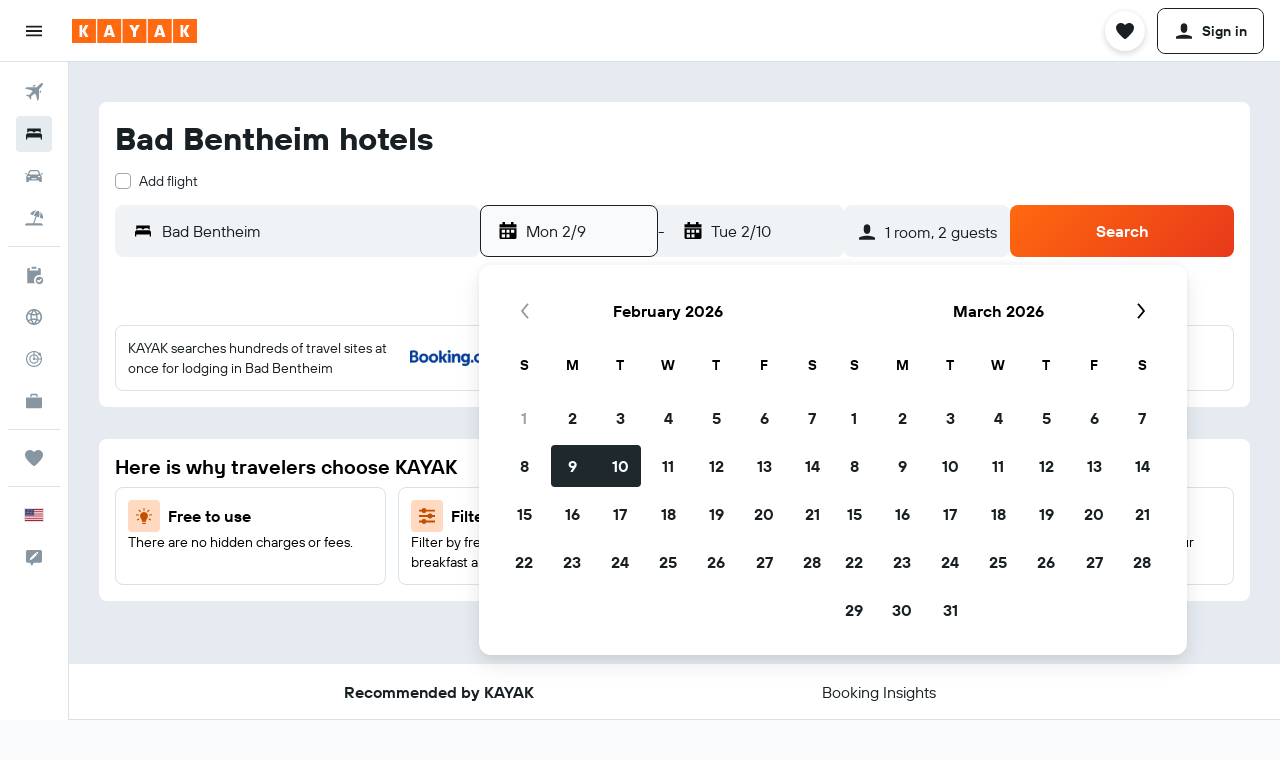

--- FILE ---
content_type: application/javascript;charset=UTF-8
request_url: https://content.r9cdn.net/res/combined.js?v=6d358526ea044cd131bab4871d75e664d36f1e56&cluster=4
body_size: 25302
content:
define("default/ui/seo/common/packages/search/SeoPackageSearchForm",["exports","react","ui/search/initiation/utils","ui/searchforms-packages/search-forms/ft-key-context/SearchFormKeyContext","ui/searchforms-packages/search-forms/hooks/searchFormHooks","ui/searchforms/packages/PackageSearchForm","ui/searchforms/packages/PackageSearchFormUtils","ui/searchforms/packages/shared/datepicker/PackageSharedDatePicker","ui/seo/common/packages/search/hooks/useAjaxOriginFetch","ui/seo/common/packages/search/hooks/useResetPackageSearchFormState","ui/seo/common/packages/search/hooks/useSeoPackageSearchFormTravelersValidation","ui/seo/common/search/hooks/seoSearchFormHooks","ui/seo/common/search/seoPackageSearchFormConfig","ui/utils/useMcflyFormPhase2Enabled"],function(e,a,k,g,f,b,F,S,P,C,v,T,y,x){"use strict";Object.defineProperty(e,"__esModule",{value:!0}),e.default=function(e){var a=e.theme,o=e.usePackageSearchFormDataProvider,r=e.optionsComponent,s=e.additionalCheckboxes,c=e.placeholderCompareTo,t=e.mcflyEnabled,i=e.filterTagNoticeComponent,l=e.showFilterTagNotice,n=e.ajaxOrigin,n=void 0!==n&&n,m=e.formKey,m=void 0===m?y.PACKAGE_SEARCH_FORM_KEY:m,h=e.showCompareTo,h=void 0!==h&&h,u=e.compareToType,u=void 0===u?"FRONT_DOOR":u,e=e.directFlightsFilter,p=(0,f.useSearchFormUpdateByKey)(m),d=(0,v.useSeoPackageSearchFormTravelersValidation)(),n=((0,P.default)(n,m),(0,C.useResetPackageSearchFormState)(m));(0,T.useUpdateSearchState)(n);return babelHelpers.jsx(x.McflyFormPhase2EnabledContext.Provider,{value:{enabled:!!t}},void 0,babelHelpers.jsx(g.default,{formKey:m},void 0,babelHelpers.jsx(b.default,{theme:a,submitAlwaysActive:!0,buttonAnimation:"none",onSubmitCallback:function(e,a){var o=d(e);o?p({error:o}):window.location.assign((0,k.appendChecksum)((0,F.getPackageSearchUrl)(e,a),"form"))},usePackageSearchFormDataProvider:o,optionsComponent:r,additionalCheckboxes:s,showFilterTagNotice:l,placeholderCompareTo:c,filterTagNoticeComponent:i,showCompareTo:h,compareToType:u,directFlightsFilter:e,datePickerComponent:S.PackageSharedDatePicker})))},a=babelHelpers.interopRequireDefault(a),g=babelHelpers.interopRequireDefault(g),b=babelHelpers.interopRequireDefault(b),P=babelHelpers.interopRequireDefault(P)});
define("default/ui/searchforms/packages/PackageSearchForm",["exports","property!wi7bws","property!tgulf7","property!gk8bvq","property!uvlouk","react","ui/compareto/searchforms/SearchFormCompareToPlaceholder","ui/privacy/PrivacyFooter","ui/searchforms-packages/search-forms/hooks/searchFormHooks","ui/searchforms-packages/search-forms/ui/ft-input-loader/InputLoader","ui/searchforms/filtertagnotice/FilterTagNoticeWrapper","ui/searchforms/packages/PackageDestinationInput","ui/searchforms/packages/PackageOriginInput","ui/searchforms/packages/PackageSearchCompareTo","ui/searchforms/packages/PackageSearchFormDataContext","ui/searchforms/packages/PackageSearchFormErrorDialog","ui/searchforms/packages/packageSearchFormThemeContext","ui/searchforms/packages/PackageSearchFormTravelers","ui/searchforms/packages/PackageSearchFormUtils","ui/searchforms/packages/searchFormDropdownLinkPresentation","ui/searchforms/packages/shared/datepicker/PackageSharedDatePicker","ui/searchforms/state/searchFormProgressionHooks","ui/utils/components/test","ui/uwl","ui/wrappers/utils/verticals","ui/searchforms/packages/PackageSearchFormFlexDates","ui/searchforms/packages/PackageSearchFormSubmitButton","less!vi3x//ui/searchforms/packages/PackageSearchForm.less"],function(e,j,S,F,y,D,w,T,q,C,N,R,A,E,L,B,U,I,_,G,O,W,K,M,V,z,J,Q){"use strict";Object.defineProperty(e,"__esModule",{value:!0}),e.default=void 0,D=babelHelpers.interopRequireWildcard(D),T=babelHelpers.interopRequireDefault(T),C=babelHelpers.interopRequireDefault(C),N=babelHelpers.interopRequireDefault(N),R=babelHelpers.interopRequireDefault(R),A=babelHelpers.interopRequireDefault(A),E=babelHelpers.interopRequireDefault(E),L=babelHelpers.interopRequireDefault(L),B=babelHelpers.interopRequireDefault(B),U=babelHelpers.interopRequireDefault(U),I=babelHelpers.interopRequireDefault(I),z=babelHelpers.interopRequireDefault(z),J=babelHelpers.interopRequireDefault(J),Q=babelHelpers.interopRequireDefault(Q);e.default=function(e){var a=e.history,r=e.standalone,s=e.isRP,t=e.showPrivacyLink,o=e.buttonAnimation,l=void 0!==(l=e.submitAlwaysActive)&&l,i=void 0!==(i=e.showCompareTo)&&i,c=void 0===(c=e.theme)?"":c,p=void 0===(p=e.compareToType)?"RESULTS_PAGE":p,u=e.hasAffiliateBackground,d=e.progressBar,n=e.onSubmitCallback,m=e.showFilterTagNotice,b=e.usePackageSearchFormDataProvider,f=e.optionsComponent,h=e.additionalCheckboxes,g=e.placeholderCompareTo,k=void 0===(k=e.filterTagNoticeComponent)?babelHelpers.jsx(N.default,{}):k,v=e.directFlightsFilter,e=void 0===(e=e.datePickerComponent)?O.PackageSharedDatePicker:e,H=(0,y.getBoolean)(!1)&&"compact"!==c,x="seo"===c,P=(0,q.useSearchFormUpdateClean)(),s=((0,D.useEffect)(function(){(0,W.reduxProgressionEnabled)(V.Vertical.PACKAGES)&&P({progressingDirection:"forwards",progressedTo:""})},[P]),(0,G.getSearchFormDropdownLinkPresentation)(s,x));return babelHelpers.jsx(L.default,{usePackageSearchFormDataProvider:b},void 0,babelHelpers.jsx(U.default,{theme:c},void 0,D.default.createElement("div",babelHelpers.extends({key:"main",id:(0,S.getString)()},(0,K.testAttrs)("data-test-package-search-form"),{className:(0,Q.default)("&",(0,_.getTheme)(c),{"uwl-form":(0,M.isUwl)(),"mod-has-affiliate-background":u})}),babelHelpers.jsx("div",{className:(0,Q.default)("content",{"mod-centered":(0,j.getBoolean)(!1)})},void 0,babelHelpers.jsx("div",{className:(0,Q.default)("formview")},void 0,babelHelpers.jsx("div",{className:(0,Q.default)("topSelections",{"mod-cross-sell":!!h})},"dropdowns",h,babelHelpers.jsx(I.default,{presentation:s}),babelHelpers.jsx(z.default,{presentation:s}),("seo-inline"===c||"opaque"===c)&&!h&&babelHelpers.jsx("span",{className:(0,Q.default)("mod-hide-on-mobile")},void 0,f)),babelHelpers.jsx("div",{className:(0,Q.default)("form")},"form",babelHelpers.jsx("div",{className:(0,Q.default)("fields")},void 0,D.default.createElement("div",babelHelpers.extends({key:"origin",className:(0,Q.default)("smartyInput")},(0,K.testAttrs)("data-test-package-origin-input")),babelHelpers.jsx(C.default,{showLoader:!0},void 0,babelHelpers.jsx(A.default,{mcflyUpdate:H}))),D.default.createElement("div",babelHelpers.extends({key:"destination",className:(0,Q.default)("smartyInput")},(0,K.testAttrs)("data-test-package-destination-input")),babelHelpers.jsx(C.default,{showLoader:!0},void 0,babelHelpers.jsx(R.default,{mcflyUpdate:H}))),babelHelpers.jsx("div",{className:(0,Q.default)("datePicker")},void 0,babelHelpers.jsx(C.default,{showLoader:!0},void 0,babelHelpers.jsx(e,{}))),babelHelpers.jsx("span",{className:(0,Q.default)({"mod-hide-on-desktop":"seo-inline"===c||"opaque"===c})},void 0,f)),babelHelpers.jsx("div",{className:(0,Q.default)("searchButton")},void 0,babelHelpers.jsx(J.default,{alwaysActive:l,animation:o,compareToType:p,history:a,standalone:r,showCompareTo:i,onSubmitCallback:n}))),i&&babelHelpers.jsx(E.default,{compareToType:p}),g&&!i&&babelHelpers.jsx(w.SearchFormCompareToPlaceholder,{itemsCount:(0,F.getNumber)(1),marginTop:"small"}),v,t&&babelHelpers.jsx("div",{className:(0,Q.default)("privacy")},void 0,babelHelpers.jsx(T.default,{showPrivacyLink:t})),m&&D.default.createElement(D.default.Fragment,null,k))),babelHelpers.jsx(B.default,{})),d))}});
define("default/ui/searchforms/packages/shared/datepicker/PackageSharedDatePicker",["exports","string!ui/inputs/components//CAL_END_TIME","string!ui/inputs/components//CAL_START_TIME","react","@r9-react-ui/date-picker/DatePicker","ui/searchforms-packages/search-forms/hooks/searchFormHooks","ui/searchforms-packages/search-forms/hooks/useOnDatePickerFieldTypeFocus","ui/searchforms/packages/hooks/usePackageOpenInitialDatePicker","ui/searchforms/packages/shared/datepicker/hooks/usePackageDatePickerChangeHandler","ui/searchforms/packages/shared/datepicker/PackageSharedDatePickerCalendar","ui/searchforms/packages/shared/datepicker/PackageSharedDatePickerInput","ui/state/hooks/useTimeFormats","ui/utils/dates/format"],function(e,d,k,l,m,p,f,h,P,g,D,F,b){"use strict";Object.defineProperty(e,"__esModule",{value:!0}),e.PackageSharedDatePicker=function(e){var a=e.renderInput,a=void 0===a?D.PackageSharedDatePickerInput:a,e=e.renderCalendar,e=void 0===e?g.PackageSharedDatePickerCalendar:e,r=(0,p.useSearchFormValue)(function(e){return[e.dateFrom,e.dateTo]}),r=babelHelpers.slicedToArray(r,2),t=r[0],i=r[1],r=(0,l.useMemo)(function(){return t?(0,b.createFromFormat)(t):void 0},[t]),s=(0,l.useMemo)(function(){return i?(0,b.createFromFormat)(i):void 0},[i]),c=(0,F.default)(),n=c.tinyDayOfWeekDate,c=c.mediumTime,o=(0,l.useRef)(null),u=(0,P.usePackageDatePickerChangeHandler)({datePickerRef:o});return(0,f.default)(o),(0,h.usePackageOpenInitialDatePicker)(o),l.default.createElement(m.DatePicker,{ref:o,ariaStartTimeLabel:k.value,ariaEndTimeLabel:d.value,formatMessage:function(e){return e},timeFormat:c,dateFormat:n,startDate:r,endDate:s,ranged:!0,colorblindFriendly:!0,onChange:u,renderInput:a,renderCalendar:e})},l=babelHelpers.interopRequireWildcard(l),f=babelHelpers.interopRequireDefault(f),F=babelHelpers.interopRequireDefault(F)});
define("default/ui/seo/common/packages/search/hooks/useAjaxOriginFetch",["exports","react","ui/logger","ui/integration/components/apiClient","ui/searchforms-packages/search-forms/hooks/searchFormHooks","ui/seo/common/search/seoPackageSearchFormConfig"],function(e,t,a,i,n,s){"use strict";Object.defineProperty(e,"__esModule",{value:!0}),e.default=function(){var e=0<arguments.length&&void 0!==arguments[0]&&arguments[0],r=1<arguments.length&&void 0!==arguments[1]?arguments[1]:s.PACKAGE_SEARCH_FORM_KEY,o=(0,n.useSearchFormUpdateByKey)(r);(0,t.useEffect)(function(){e&&i.default.createKapiClient().get(c).then(function(e){var e=e||{},r=e.ipAirportDisplayName,t=e.ipAirport;null!=r&&r.length&&null!=t&&t.length&&o(function(e){return babelHelpers.objectSpread2(babelHelpers.objectSpread2({},e),{},{origin:{id:t,name:r,shortDisplayName:r,type:"ap"}})})}).catch(function(e){return a.default.error(e,"fetch user origin")})},[e,o])},a=babelHelpers.interopRequireDefault(a),i=babelHelpers.interopRequireDefault(i);var c="/s/run/fpc/airport"});
define("default/ui/seo/common/packages/search/hooks/useResetPackageSearchFormState",["exports","ui/utils/dates/format","qs","ui/searchforms/utils/semCustomParametersUtils","ui/utils/dates/comparison","property!eeo6wn","property!fqoc6v","property!y9q2d9","property!jgdrv2","property!cenhhu","ui/searchforms-packages/search-forms/hooks/searchFormHooks","react"],function(e,i,l,p,d,f,g,b,h,S,o,s){"use strict";Object.defineProperty(e,"__esModule",{value:!0}),e.resetPackageSearchForm=m,e.useResetPackageSearchFormState=function(e){var r=(0,o.useSearchFormUpdateByKey)(e),e=(0,o.useSearchFormValueByKey)(function(e){return[e.dateFrom,e.dateTo]},e),e=babelHelpers.slicedToArray(e,2),t=e[0],a=e[1];return(0,s.useCallback)(function(){r(function(e){return m(e,t,a)})},[r,t,a])},l=babelHelpers.interopRequireDefault(l);var Y="cp_",y="cp_d1",F="cp_d2",N="cp_dta",D="cp_los",M="cp_pa",k="cp_c",P="cp_ca",_=7,v=17,C="day";function m(e,r,t){var a,o,s,m,u,c,r=(0,i.format)((0,i.createFromFormat)(r),"YYYY-MM-DD"),t=(0,i.format)((0,i.createFromFormat)(t),"YYYY-MM-DD"),n=window.location.search;return null!=n&&n.includes(Y)?(n=e,r=r,t=t,c=window.location.search,a=(c=l.default.parse(c,{ignoreQueryPrefix:!0}))[M],o=c[k],s=c[P],m=new Date,u=(0,p.getSemCustomParametersDate)(m,c[y],c[N],r),c=(0,p.getSemCustomParametersDate)((0,i.createFromFormat)(u,"YYYY-MM-DD"),c[F],c[D],t),(isNaN(u.getTime())||(0,d.isBefore)(u,m,C))&&(u=(0,i.createFromFormat)(r,"YYYY-MM-DD")),(isNaN(c.getTime())||(0,d.isAfter)(u,c,C))&&(c=(0,i.add)((0,i.createFromFormat)(u,"YYYY-MM-DD"),_,"d")),t=(0,p.getSafeSemCustomParametersNumber)(a,n.adults,(0,f.getNumber)(4)),m=(0,p.getSafeSemCustomParametersNumber)(o,n.children.length,(0,b.getNumber)(3)),babelHelpers.objectSpread2(babelHelpers.objectSpread2(babelHelpers.objectSpread2({},n),function(e,r,t){e>(0,f.getNumber)(4)?e=(0,f.getNumber)(4):e<(0,g.getNumber)(1)&&(e=(0,g.getNumber)(1));var a=[];t?a=t.split("-").map(function(e){return{key:Math.random(),age:(0,p.getSafeSemCustomParametersNumber)(e,(0,S.getNumber)(10),v,(0,S.getNumber)(10))}}):r&&(a=Array(r).fill({key:Math.random(),age:(0,S.getNumber)(10)}));a.length>(0,b.getNumber)(3)&&(a=a.slice(0,3));a.length+e>(0,h.getNumber)(6)&&(a=a.slice(0,2));return{adults:e,children:a}}(t,m,s)),{},{dateFrom:(0,i.setStartOf)("day",u).valueOf(),dateTo:(0,i.setStartOf)("day",c).valueOf()})):e}});
define("default/ui/seo/common/packages/search/hooks/useSeoPackageSearchFormTravelersValidation",["exports","property!jgdrv2","string!ui/searchforms//ERROR_TOO_MANY_TRAVELERS"],function(e,a,o){"use strict";Object.defineProperty(e,"__esModule",{value:!0}),e.useSeoPackageSearchFormTravelersValidation=function(){return function(e){var e=e.adults+(null==(e=e.children)?void 0:e.length)||0,r=(0,a.getNumber)(6);return r<e?(0,o.value)(r):""}}});
define("default/ui/privacy/PrivacyFooter",["exports","property!8jfsa7","react","react-redux","@r9-react-utils/dom-events","@r9-react-utils/test-attrs","ui/privacy/hooks/useCookieCalloutVisibility","ui/privacy/SharedCookiesWrapper","string!ui/privacy//CATEGORIES_VIEW_WRAPPER_INDIVIDUAL_CATEGORIES_TITLE","string!ui/privacy//PRIVACY_LINK","less!IV8l//ui/privacy/PrivacyFooter.less"],function(e,u,c,p,d,f,v,y,b,k,t){"use strict";Object.defineProperty(e,"__esModule",{value:!0}),e.default=void 0,c=babelHelpers.interopRequireDefault(c),y=babelHelpers.interopRequireDefault(y),t=babelHelpers.interopRequireDefault(t);e.default=function(e){var t=e.privacyPreferencesClassName,a=e.showPrivacyPreferences,l=e.showPrivacyLink,e=void 0===(e=e.includeCookieBanner)||e,r=(i=(0,v.useCookieCalloutVisibility)()).cookieCalloutVisible,i=i.toggleCookieCalloutVisibility,n=(0,p.useSelector)(function(e){e=e.global;return null==e?void 0:e.privacyLink}),l=n&&l,s=(0,f.useTestAttrs)(),o=(0,u.getBoolean)(!1);return l||a?c.default.createElement(c.default.Fragment,null,l&&c.default.createElement("a",babelHelpers.extends({className:"IV8l-privacy-link",href:n,target:"_blank"},s("data-test-privacy-link")),(0,k.value)()),a&&c.default.createElement(c.default.Fragment,null,c.default.createElement("span",babelHelpers.extends({className:"".concat("IV8l-privacy-preferences-link").concat(t?" "+t:""),onClick:i,onKeyDown:(0,d.onEnter)(i),role:"button",tabIndex:0},s("data-test-privacy-preferences-link")),(0,b.value)()),e&&o&&r&&babelHelpers.jsx(y.default,{show:!0}))):null}});
define("default/ui/searchforms/packages/PackageDestinationInput",["exports","property!v62kgu","property!aym6q2","property!a4l3e6","property!k97tkv","string!ui/searchforms/packages//DESTINATION_PLACEHOLDER","react","focus-trap-react","ui/integration/hooks/useMarvelFetch","ui/layout/hooks/useMinWidthValue","ui/searchforms-packages/search-forms/ft-dialog-context/useSearchFormDialogContext","ui/searchforms-packages/search-forms/hooks/searchFormHooks","ui/searchforms/DefaultSearchSmarty","ui/searchforms/McFlySearchSmarty","ui/searchforms/packages/PackageLocationInputIcon","ui/searchforms/packages/PackageSearchFormDataContext","ui/searchforms/packages/packageSearchFormThemeContext","ui/searchforms/packages/PackageSearchFormUtils","ui/searchforms/packages/utils/packageSearchFormProgressionUtils","ui/searchforms/state/searchFormProgressionHooks","ui/smarty/models/SmartySearchType","ui/tracking/hooks/useTracker","ui/utils/components/test","ui/utils/useMcflyFormPhase2Enabled","ui/wrappers/utils/verticals"],function(e,k,y,v,F,D,P,H,x,C,I,E,R,T,q,A,w,N,z,M,j,L,U,O,V){"use strict";Object.defineProperty(e,"__esModule",{value:!0}),e.default=function(e){var t=e.mcflyUpdate,a=e.iconSize,a=void 0===a?(0,v.getNumber)(24):a,r=e.inputSize,r=void 0===r?"large":r,i=e.inputRadius,e=e.placeholder,o=(0,C.default)(500),s=(0,E.useSearchFormValue)(function(e){return e.destination}),n=(0,E.useSearchFormUpdate)(),l=(0,x.getMarvelFetchEndpoint)((0,F.getString)()),u=(0,w.useSearchFormTheme)(),c=(0,A.usePackageSearchFormData)().defaultDestinationId,d=(0,O.default)(),p=(0,M.useIsFieldProgressedTo)("destination"),f=babelHelpers.slicedToArray(p,1)[0],m=(0,M.useProgressToField)(z.getNextFieldState),h=(0,P.useRef)(null),g=(0,L.default)().trackClick;(0,P.useEffect)(function(){var e;(0,M.reduxProgressionEnabled)(V.Vertical.PACKAGES)&&f()&&h.current&&null!=(e=h.current)&&e.focus()},[f]);var b=(0,P.useCallback)(function(){n({destination:void 0,showCmp2:!0},function(e){return(null==(e=null==e?void 0:e.destination)?void 0:e.id)!==c})},[c,n]),p=(0,P.useCallback)(function(e){e?(g("form/destination"),n({destination:{id:e.ptId||e.frId||e.ctId||e.id,name:e.displayName,shortDisplayName:e.shortDisplayName,type:e.loctype.toString()},showCmp2:!0},function(e,t){return(null==(e=null==e?void 0:e.destination)?void 0:e.id)!==(null==(e=null==t?void 0:t.destination)?void 0:e.id)})):b()},[n,b,g]),S=(0,I.useSearchFormDialogContext)().isFieldFocused,l=((0,P.useEffect)(function(){var e;(0,k.getBoolean)()&&S("end")&&null!=(e=h.current)&&e.focus()},[S,h]),babelHelpers.objectSpread2({version:"v1",endpoint:l,value:(null==s?void 0:s.name)||"",originDestination:(0,y.getString)(j.SmartySearchType.PACKAGES.toString()),prefixIcon:babelHelpers.jsx(q.PackageLocationInputIcon,{type:"destination",iconSize:a}),onChange:p,placeholder:e||(0,D.value)(),inputType:"destination"},(0,U.testAttrs)({"data-test-location-input":d?"destination":""})));if(d)return P.default.createElement(P.default.Fragment,null,babelHelpers.jsx(H.default,{onFocus:function(){m("destination","backwards")}}),P.default.createElement(T.default,babelHelpers.extends({},l,{radius:"base",blockSize:"large",theme:"mcfly-search",dropdownContentPresentation:"mcfly",ref:h,initialSmartyState:{displayText:null==s?void 0:s.name}})),babelHelpers.jsx(H.default,{onFocus:function(){m("destination","forwards")}}));return P.default.createElement(R.default,babelHelpers.extends({},l,{size:t?"mcfly":r,radius:null!=i?i:(0,N.getSmartyInputRadius)(u,t),ellipsis:!0,initialSelectedIndex:0,minWidth:o,onReset:b,dropdownContentPresentation:"horizon"}))},P=babelHelpers.interopRequireWildcard(P),H=babelHelpers.interopRequireDefault(H),C=babelHelpers.interopRequireDefault(C),R=babelHelpers.interopRequireDefault(R),T=babelHelpers.interopRequireDefault(T),L=babelHelpers.interopRequireDefault(L),O=babelHelpers.interopRequireDefault(O)});
define("default/ui/searchforms/packages/PackageOriginInput",["exports","property!v62kgu","property!a4l3e6","property!zfg1oi","property!k97tkv","property!n0ga1d","property!f01equ","string!ui/searchforms/packages//ORIGIN_PLACEHOLDER","react","focus-trap-react","ui/integration/hooks/useMarvelFetch","ui/layout/hooks/useMinWidthValue","ui/searchforms-packages/search-forms/ft-dialog-context/useSearchFormDialogContext","ui/searchforms-packages/search-forms/hooks/searchFormHooks","ui/searchforms/DefaultSearchSmarty","ui/searchforms/McFlySearchSmarty","ui/searchforms/packages/PackageLocationInputIcon","ui/searchforms/packages/packageSearchFormThemeContext","ui/searchforms/packages/PackageSearchFormUtils","ui/searchforms/packages/utils/packageSearchFormProgressionUtils","ui/searchforms/state/searchFormProgressionHooks","ui/smarty/models/SmartySearchType","ui/tracking/hooks/useTracker","ui/utils/components/test","ui/utils/useMcflyFormPhase2Enabled","ui/wrappers/utils/verticals"],function(e,y,S,k,v,F,H,P,C,R,x,D,I,E,T,q,N,O,z,w,A,L,M,j,U,_){"use strict";Object.defineProperty(e,"__esModule",{value:!0}),e.default=function(e){var r=e.mcflyUpdate,t=e.iconSize,t=void 0===t?(0,S.getNumber)(24):t,a=e.inputSize,a=void 0===a?"large":a,i=e.inputRadius,e=e.placeholder,o=(0,D.default)(500),s=(0,E.useSearchFormValue)(function(e){return e.origin}),l=(0,E.useSearchFormUpdate)(),n=(0,x.getMarvelFetchEndpoint)((0,v.getString)()),u=(0,O.useSearchFormTheme)(),c=(0,C.useRef)(null),p=(0,A.useIsFieldProgressedTo)("origin"),d=babelHelpers.slicedToArray(p,1)[0],f=(0,A.useProgressToField)(w.getNextFieldState),p=(0,U.default)(),g=(0,M.default)().trackClick;(0,C.useEffect)(function(){var e;(0,A.reduxProgressionEnabled)(_.Vertical.PACKAGES)&&d()&&c.current&&null!=(e=c.current)&&e.focus()},[d]);var m=(0,C.useCallback)(function(){l({origin:void 0,showCmp2:!0})},[l]),h=(0,C.useCallback)(function(e){e?(g("form/origin"),l({origin:{id:e.airportCode,name:e.displayName,shortDisplayName:e.shortDisplayName,type:e.loctype.toString()},showCmp2:!0},function(e,r){return(null==(e=null==e?void 0:e.origin)?void 0:e.id)!==(null==(e=null==r?void 0:r.origin)?void 0:e.id)})):m()},[m,l,g]),n=babelHelpers.objectSpread2({version:"v1",endpoint:n,value:(null==s?void 0:s.name)||"",originDestination:(0,k.getString)(L.SmartySearchType.AIRPORT_ONLY.toString()),prefixIcon:babelHelpers.jsx(N.PackageLocationInputIcon,{type:"origin",iconSize:t}),onChange:h,itemLimit:(0,H.getNumber)(),placeholder:e||(0,P.value)(),selectFocusedItemOnClose:(0,F.getBoolean)(!0),isFlightOnlySearch:!0,inputType:"origin"},(0,j.testAttrs)({"data-test-location-input":p?"origin":""})),b=(0,I.useSearchFormDialogContext)().isFieldFocused;if((0,C.useEffect)(function(){var e;(0,y.getBoolean)()&&b("start")&&null!=(e=c.current)&&e.focus()},[b,c]),p)return C.default.createElement(C.default.Fragment,null,C.default.createElement(q.default,babelHelpers.extends({},n,{ref:c,radius:"base",blockSize:"large",theme:"mcfly-search",dropdownContentPresentation:"mcfly",initialSmartyState:{displayText:null==s?void 0:s.name}})),babelHelpers.jsx(R.default,{onFocus:function(){f("origin","forwards")}}));return C.default.createElement(T.default,babelHelpers.extends({},n,{size:r?"mcfly":a,radius:null!=i?i:(0,z.getSmartyInputRadius)(u,r),ellipsis:!0,initialSelectedIndex:0,minWidth:o,onReset:m,dropdownContentPresentation:"horizon"}))},C=babelHelpers.interopRequireWildcard(C),R=babelHelpers.interopRequireDefault(R),D=babelHelpers.interopRequireDefault(D),T=babelHelpers.interopRequireDefault(T),q=babelHelpers.interopRequireDefault(q),M=babelHelpers.interopRequireDefault(M),U=babelHelpers.interopRequireDefault(U)});
define("default/ui/searchforms/packages/PackageSearchCompareTo",["exports","property!gk8bvq","react","ui/compareto/searchforms/SearchFormCompareToPlaceholder","ui/compareto/hooks/useCompareToConfig","ui/compareto/SharedCompareToProvider","ui/searchforms-packages/search-forms/hooks/searchFormHooks","ui/searchforms/compareto/SharedSearchFormCompareTo","ui/searchforms/packages/packageSearchFormHooks","ui/searchforms/packages/PackageSearchFormUtils","ui/uwl"],function(e,c,r,i,m,p,n,f,h,d,b){"use strict";Object.defineProperty(e,"__esModule",{value:!0}),e.default=void 0,r=babelHelpers.interopRequireDefault(r),m=babelHelpers.interopRequireDefault(m),p=babelHelpers.interopRequireDefault(p),f=babelHelpers.interopRequireDefault(f);e.default=function(e){var r=e.compareToType,e=e.standalone,a=(0,h.usePackageSearchFormUrl)(),o=(0,m.default)(),s=(0,n.useSearchFormValue)(function(e){return[e.origin,e.destination]}),l=(s=babelHelpers.slicedToArray(s,2))[0],s=s[1],u="small",t="FRONT_DOOR"===r;return l&&s?(l=(0,d.buildCompareToRequestParams)(a,r),s=babelHelpers.jsx(f.default,{marginTop:u,requestParams:l,showPlaceholder:t,placeholderItemCount:(0,c.getNumber)(1)}),!e&&o?babelHelpers.jsx(p.default,{settings:o.config,shouldLoadIframeConfig:(0,b.isUwl)()},void 0,s):s):t?babelHelpers.jsx(i.SearchFormCompareToPlaceholder,{itemsCount:(0,c.getNumber)(1),marginTop:u}):null}});
define("default/ui/searchforms/packages/PackageSearchFormDataContext",["exports","react","ui/searchforms/packages/hooks/usePackageSearchFormDataProvider"],function(e,a,r){"use strict";Object.defineProperty(e,"__esModule",{value:!0}),e.default=void 0,e.usePackageSearchFormData=function(){return(0,a.useContext)(t)},a=babelHelpers.interopRequireWildcard(a),r=babelHelpers.interopRequireDefault(r);var t=(0,a.createContext)({});e.default=function(e){var a=e.children,e=void 0===(e=e.usePackageSearchFormDataProvider)?r.default:e;return babelHelpers.jsx(t.Provider,{value:e()},void 0,a)}});
define("default/ui/searchforms/packages/PackageSearchFormErrorDialog",["exports","react","ui/searchforms-packages/search-forms/hooks/searchFormHooks","ui/searchforms/SearchFormErrorDialog"],function(e,r,o,a){"use strict";Object.defineProperty(e,"__esModule",{value:!0}),e.default=void 0,r=babelHelpers.interopRequireDefault(r),a=babelHelpers.interopRequireDefault(a);e.default=function(){var e=(0,o.useSearchFormUpdate)(),r=(0,o.useSearchFormValue)(function(e){return e.error});return babelHelpers.jsx(a.default,{error:r,onClose:function(){e({error:void 0})}})}});
define("default/ui/searchforms/packages/packageSearchFormThemeContext",["exports","react"],function(e,r){"use strict";Object.defineProperty(e,"__esModule",{value:!0}),e.default=function(e){var r=e.theme,e=e.children;return babelHelpers.jsx(t.Provider,{value:r},void 0,e)},e.useSearchFormTheme=function(){return(0,r.useContext)(t)};var t=(0,(r=babelHelpers.interopRequireWildcard(r)).createContext)("")});
define("default/ui/searchforms/packages/PackageSearchFormTravelers",["exports","property!v62kgu","property!eeo6wn","property!y9q2d9","property!jgdrv2","property!fqoc6v","property!swxe41","react","ui/searchforms-packages/search-forms/ft-dialog-context/useSearchFormDialogContext","ui/searchforms-packages/search-forms/hooks/searchFormHooks","ui/searchforms/SearchFormTravelers"],function(e,i,c,d,f,p,m,h,g,v,b){"use strict";Object.defineProperty(e,"__esModule",{value:!0}),e.default=void 0,h=babelHelpers.interopRequireWildcard(h),b=babelHelpers.interopRequireDefault(b);e.default=function(e){var r=e.showIcon,a=e.iconSize,o=e.presentation,t=e.variant,e=e.showTitle,s=(0,v.useSearchFormValue)(function(e){return[e.adults,e.children]}),l=(s=babelHelpers.slicedToArray(s,2))[0],s=s[1],n=(0,h.useRef)(null),u=(0,g.useSearchFormDialogContext)().isFieldFocused;return(0,h.useEffect)(function(){var e;(0,i.getBoolean)()&&u("traveler_info")&&null!=(e=n.current)&&e.open()},[u,n]),h.default.createElement(b.default,{ref:n,adults:l,children:s,minAdults:(0,p.getNumber)(),maxAdults:(0,c.getNumber)(),minChildren:(0,m.getNumber)(),maxChildren:(0,d.getNumber)(),maxTravelers:(0,f.getNumber)(),showIcon:r,iconSize:a,presentation:o,variant:t,showTitle:e})}});
define("default/ui/searchforms/packages/searchFormDropdownLinkPresentation",["exports","property!j8ye26","property!hh0bvy","property!j5j6qd","ui/searchforms-packages/search-forms/ft-dropdown/SearchFormDropdownLink"],function(r,n,t,a,i){"use strict";Object.defineProperty(r,"__esModule",{value:!0}),r.getSearchFormDropdownLinkPresentation=function(r,e){var o=i.SearchFormDropdownLinkPresentation.DEFAULT;if(e)return(0,a.getString)(o);return(0,(r?t:n).getString)(o)}});
define("default/ui/searchforms/state/searchFormProgressionHooks",["exports","property!353skk","react","ui/searchforms-packages/search-forms/hooks/searchFormHooks","ui/state/hooks/useShallowSelector"],function(e,o,u,l,s){"use strict";function a(r){return(0,o.getList)([]).find(function(e){return e===r})}Object.defineProperty(e,"__esModule",{value:!0}),e.reduxProgressionEnabled=a,e.useIsFieldProgressedTo=function(r){var o=1<arguments.length&&void 0!==arguments[1]&&arguments[1],e=(0,l.useSearchFormValue)(function(e){return{progressionDirection:e.progressingDirection,progressedTo:e.progressedTo,currentLeg:!o||null==e?void 0:e.currentLeg}}),s=e.progressionDirection,n=e.progressedTo,t=e.currentLeg,i=(0,l.useSearchFormUpdateClean)();return[(0,u.useCallback)(function(e){return!(o&&t!==e||r!==n||"stopped"===s||(i(function(e){return babelHelpers.objectSpread2(babelHelpers.objectSpread2({},e),{},{progressingDirection:"stopped"})}),0))},[o,r,t,n,s,i]),s,n]},e.useProgressToField=function(n){var e=(0,l.useSearchFormUpdateClean)(),r=(0,s.default)(function(e){var r;return{vertical:null==(r=null==e?void 0:e.global)?void 0:r.vertical,isSEO:null==(r=null==e?void 0:e.global)?void 0:r.seo}}),t=r.vertical,i=r.isSEO;return(0,u.useCallback)(function(r,o,s){a(t)&&!i&&e(function(e){return n(babelHelpers.objectSpread2(babelHelpers.objectSpread2({},e),s),r,o)})},[t,i,e,n])},s=babelHelpers.interopRequireDefault(s)});
define("default/ui/searchforms/packages/PackageSearchFormFlexDates",["exports","react","ui/searchforms-packages/search-forms/hooks/searchFormHooks","ui/searchforms/packages/PackageSearchFormUtils","ui/utils/components/test","ui/searchforms/packages/PackageSearchFormFlexDatesFlexDuration","less!RDsb//ui/searchforms/packages/PackageSearchFormFlexDates.less"],function(e,r,s,t,l,o,a){"use strict";Object.defineProperty(e,"__esModule",{value:!0}),e.default=void 0,r=babelHelpers.interopRequireDefault(r),o=babelHelpers.interopRequireDefault(o),a=babelHelpers.interopRequireDefault(a);e.default=function(e){var e=e.presentation,a=(0,s.useSearchFormValue)(function(e){return null==(e=e.flexDuration)?void 0:e.value});return(0,t.isFlexMode)()||(0,t.isGermanMode)()?r.default.createElement("div",babelHelpers.extends({className:"RDsb"},(0,l.testAttrs)("data-test-search-form-dropdown-link-flex-dates")),babelHelpers.jsx(o.default,{flexDurationValue:a,presentation:e})):null}});
define("default/ui/searchforms/packages/PackageSearchFormSubmitButton",["exports","property!lxd5u8","property!j8ewa1","property!d4l8sr","property!6z2k7x","string!ui/searchforms/packages//PACKAGES_SEARCH_BUTTON_ARIA_LABEL","string!ui/searchforms/packages//SEARCH","string!ui/searchforms/packages//UPDATE","react","focus-trap-react","ui/inputs/components/SearchButton","ui/searchforms-packages/search-forms/hooks/useShowSeoClientLoader","ui/searchforms/packages/hooks/usePackageSearchFormButtonTheme","ui/searchforms/packages/hooks/usePackageSearchFormSubmit","ui/searchforms/packages/packageSearchFormThemeContext","ui/searchforms/packages/PackageSearchFormUtils","ui/searchforms/packages/utils/packageSearchFormProgressionUtils","ui/searchforms/state/searchFormProgressionHooks","ui/utils/useMcflyFormPhase2Enabled","ui/wrappers/ui/button/Button","ui/wrappers/ui/button/SearchButton","ui/wrappers/utils/verticals","less!kAH7//ui/searchforms/packages/PackageSearchFormSubmitButton.less"],function(e,n,p,a,r,f,t,s,m,b,h,d,g,S,k,v,A,H,P,F,R,B,E){"use strict";Object.defineProperty(e,"__esModule",{value:!0}),e.default=void 0,m=babelHelpers.interopRequireWildcard(m),b=babelHelpers.interopRequireDefault(b),h=babelHelpers.interopRequireDefault(h),d=babelHelpers.interopRequireDefault(d),g=babelHelpers.interopRequireDefault(g),S=babelHelpers.interopRequireDefault(S),P=babelHelpers.interopRequireDefault(P),E=babelHelpers.interopRequireDefault(E);var y=["alwaysActive","animation"];function T(e){return"compact"===e?"large":(0,a.getString)("large")}function q(e){return"search-dialog"===e?(0,s.value)():"compact"===e||"compact-mcfly"===e||"seo-inline"===e||"seo-responsive"===e||"opaque"===e||(0,r.getBoolean)(!1)?(0,t.value)():void 0}e.default=function(e){var a=e.alwaysActive,r=e.animation,e=babelHelpers.objectWithoutProperties(e,y),t=(0,d.default)(),a=(0,g.default)(a),e=(0,S.default)(e),s=(0,k.useSearchFormTheme)(),o=(0,m.useRef)(null),i=(0,H.useIsFieldProgressedTo)("submit"),u=babelHelpers.slicedToArray(i,1)[0],l=(0,H.useProgressToField)(A.getNextFieldState),i=(0,P.default)(),c=((0,m.useEffect)(function(){var e;(0,H.reduxProgressionEnabled)(B.Vertical.PACKAGES)&&u()&&o.current&&null!=(e=o.current.ref.current)&&e.focus()},[u]),T(s).toLowerCase());return babelHelpers.jsx("div",{className:(0,E.default)("&",(0,v.getTheme)(s))},void 0,i&&babelHelpers.jsx(b.default,{onFocus:function(){l("submit","backwards")}}),(0,n.getBoolean)(!0)?m.default.createElement(R.SearchButton,{active:!t,animation:r,onSubmit:e,theme:a,size:c===F.ButtonSize.LARGE?F.ButtonSize.XLARGE:c,title:q(s),ref:o,"aria-label":(0,f.value)()}):m.default.createElement(h.default,{active:!t,animation:r,onSubmit:e,theme:a,size:T(s),shape:(0,p.getString)()||"rounded-small",title:q(s),ref:o,"aria-label":(0,f.value)(),displayTitleOnDesktop:function(e){if("seo-inline"===e||"opaque"===e)return!1}(s)}))}});
define("default/ui/searchforms-packages/search-forms/hooks/useOnDatePickerFieldTypeFocus",["exports","react","@r9-react-ui/date-picker/DatePickerStateContext","ui/searchforms-packages/search-forms/ft-dialog-context/useSearchFormDialogContext"],function(e,t,i,c){"use strict";Object.defineProperty(e,"__esModule",{value:!0}),e.default=void 0;e.default=function(a,r){var e=(0,c.useSearchFormDialogContext)().isFieldFocused,l=e("start_date"),o=e("end_date");(0,t.useEffect)(function(){var e,t;r||(l?null!=(e=null==(t=null==a?void 0:a.current)?void 0:t.open)&&e.call(t,i.DatePickerDisplayInputField.FROM_DATE):o&&null!=(t=null==(e=null==a?void 0:a.current)?void 0:e.open)&&t.call(e,i.DatePickerDisplayInputField.TO_DATE))},[l,o,a,r])}});
define("default/ui/searchforms/packages/hooks/usePackageOpenInitialDatePicker",["exports","react","ui/hooks/useEffectOnce","ui/searchforms-packages/search-forms/ft-date-picker/InitialDatePickerContext","ui/utils/components/events"],function(e,i,n,r,u){"use strict";Object.defineProperty(e,"__esModule",{value:!0}),e.usePackageOpenInitialDatePicker=function(a){var t=(0,r.useInitialDatePickerContext)().initialDatePickerVisible;return(0,i.useEffect)(function(){var e,i;t&&null!=(i=null==(e=null==a?void 0:a.current)?void 0:e.open)&&i.call(e)},[a,t]),(0,n.default)(function(){var e=u.default.subscribe("seo.package.search.display.visibility.changed",function(e){var i;e||null!=(i=null==(e=null==a?void 0:a.current)?void 0:e.close)&&i.call(e)});return function(){return u.default.unsubscribe("seo.package.search.display.visibility.changed",e)}}),t},n=babelHelpers.interopRequireDefault(n),u=babelHelpers.interopRequireDefault(u)});
define("default/ui/searchforms/packages/shared/datepicker/hooks/usePackageDatePickerChangeHandler",["exports","react","@r9-react-ui/calendar","@r9-react-ui/date-picker/DatePickerStateContext","ui/searchforms-packages/search-forms/ft-progression-context/searchFormProgressionContext","ui/searchforms/packages/hooks/useOnPackageDateChange"],function(e,a,s,t,o,i){"use strict";Object.defineProperty(e,"__esModule",{value:!0}),e.usePackageDatePickerChangeHandler=function(e){var r=e.datePickerRef,c=(0,o.useSearchFormProgression)("start_date",function(){var e,a;null!=(a=null==(e=r.current)?void 0:e.open)&&a.call(e,t.DatePickerDisplayInputField.FROM_DATE)}).progressToNextField,n=(0,i.useOnPackageDateChange)();return(0,a.useCallback)(function(e,a,r,t){n(e,a,r,t),a===s.CalendarSelectingDate.END&&r===s.CalendarSelectionMethod.CLICK&&c()},[n,c])}});
define("default/ui/searchforms/packages/shared/datepicker/PackageSharedDatePickerCalendar",["exports","property!hja7ce","property!sc3mno","property!fiolrk","property!gpnt22","string!ui/inputs/components//CAL_END_DATE","string!ui/inputs/components//CAL_START_DATE","string!ui/inputs/components//CALENDAR_ARIA_TITLE_NEXT_MONTH","string!ui/inputs/components//CALENDAR_ARIA_TITLE_PREV_MONTH","string!ui/inputs/components//CALENDAR_SELECT_BUTTON_TEXT","string!ui/inputs/components//DATE_PICKER_CLOSE_ARIA_LABEL","string!ui/inputs/components//END_DATE_ARIA_LABEL","string!ui/inputs/components//START_DATE_ARIA_LABEL","string!ui/searchforms/cars//CALENDAR_PRICE_PREDICTION_HEATMAP_LEGEND_LABEL","react","ui/searchforms-packages/search-forms/ft-date-picker/DatePickerCalendarDesktop","ui/searchforms-packages/search-forms/ft-date-picker/DatePickerCalendarMobile","ui/searchforms-packages/search-forms/ui/ft-mobile-size-context/SearchFormMobileSizeContext","ui/searchforms/packages/hooks/usePackageFlexData","ui/searchforms/packages/hooks/usePackageFlexRange","ui/searchforms/packages/hooks/usePackageSearchFormFlexDurationUpdateHandler","ui/searchforms/packages/hooks/usePackageSearchFormSyncDatesToFlex","ui/searchforms/packages/PackageSearchFormUtils","ui/searchforms/packages/shared/datepicker/PackageSharedDatePickerCalendarHeader","ui/searchforms/packages/shared/flex/PackageSharedSearchFormMobileFlexPicker","ui/state/hooks/useIsSeoState","ui/state/hooks/useTimeFormats","ui/utils/components/test"],function(e,d,h,b,g,m,f,D,P,A,E,_,C,S,L,T,x,F,H,R,v,I,M,N,y,B,j,V){"use strict";Object.defineProperty(e,"__esModule",{value:!0}),e.PackageSharedDatePickerCalendar=function(e){var a=e.scrollIntoView,r=e.skipVerticalPositionCheck,t=e.skipHorizontalPositionCheck,o=e.mobileBreakpoint,e=babelHelpers.objectWithoutProperties(e,z),s=(0,B.default)(),i=(0,M.isFlexMode)()||(0,M.isGermanMode)(),l=(0,R.usePackageFlexRange)(),l=babelHelpers.slicedToArray(l,3),n=l[0],c=l[1],l=l[2],p=(0,H.usePackageFlexData)().flex,u=(0,F.useSearchFormMobileSize)(o),k=(0,j.default)().longMonthYear,e=babelHelpers.objectSpread2(babelHelpers.objectSpread2({},e),{},{fullFlex:l,showFlexRange:p,flexStartDate:n,flexEndDate:c,shortWeekdayLength:(0,g.getNumber)(1),bodyLock:(0,d.getBoolean)(!0),ariaCloseDialogLabel:(0,E.value)(),ariaStartDateCalendarLabel:(0,C.value)(),ariaEndDateCalendarLabel:(0,_.value)(),monthHeaderFormat:k,selectButtonText:(0,A.value)(),weekDayFormat:(0,b.getString)("dd"),fromDateLabel:(0,f.value)(),toDateLabel:(0,m.value)(),priceLegendLabel:S.value,calendarPreviousMonthLabel:(0,P.value)(),calendarNextMonthLabel:(0,D.value)(),overlayTestAttributes:babelHelpers.objectSpread2({},(0,V.testAttrs)("data-test-packages-search-form-date-picker"))}),l=((0,I.usePackageSearchFormSyncDatesToFlex)(),(0,v.usePackageSearchFormFlexDurationUpdateHandler)());return s||!u?L.default.createElement(T.DatePickerCalendarDesktop,babelHelpers.extends({scrollIntoView:a,skipVerticalPositionCheck:r,skipHorizontalPositionCheck:t,rtl:(0,h.getBoolean)()},e)):L.default.createElement(x.DatePickerCalendarMobile,babelHelpers.extends({},e,{onSelectionChange:l,dialogHeaderContent:i?babelHelpers.jsx(N.default,{mobileBreakpoint:o}):void 0,dialogFooterContent:i?babelHelpers.jsx(y.PackageSharedSearchFormMobileFlexPicker,{mobileBreakpoint:o}):void 0}))},L=babelHelpers.interopRequireDefault(L),N=babelHelpers.interopRequireDefault(N),B=babelHelpers.interopRequireDefault(B),j=babelHelpers.interopRequireDefault(j);var z=["scrollIntoView","skipVerticalPositionCheck","skipHorizontalPositionCheck","mobileBreakpoint"]});
define("default/ui/searchforms/packages/shared/datepicker/PackageSharedDatePickerInput",["exports","property!thqf5j","string!ui/inputs/components//DATES_PLACEHOLDER","string!ui/inputs/components//END_DATE_ARIA_LABEL","string!ui/inputs/components//START_DATE_ARIA_LABEL","string!ui/searchforms/packages//PACKAGES_END_DATE_PLACEHOLDER","string!ui/searchforms/packages//PACKAGES_START_DATE_PLACEHOLDER","react","@r9-react-ui/date-picker","ui/searchforms-packages/search-forms/ui/ft-mobile-size-context/SearchFormMobileSizeContext","ui/searchforms/packages/PackageSearchFormUtils","ui/searchforms/packages/shared/datepicker/PackageSharedDatePickerInputInfo","ui/state/hooks/useIsSeoState","less!c5nZt//ui/searchforms/packages/shared/datepicker/PackageSharedDatePickerInput.less"],function(e,s,i,o,n,c,l,u,p,d,f,k,h,a){"use strict";Object.defineProperty(e,"__esModule",{value:!0}),e.PackageSharedDatePickerInput=function(e){var a=(0,h.default)(),r=(0,d.useSearchFormMobileSize)(),t=(0,f.isFlexMode)()&&babelHelpers.jsx("div",{className:"c5nZt-info"},void 0,babelHelpers.jsx(k.PackageSharedDatePickerInputInfo,{}));return!a&&r?u.default.createElement(p.DatePickerInputMobile,babelHelpers.extends({},e,{placeholder:(0,i.value)(),ariaLabel:(0,i.value)(),infoComponent:babelHelpers.jsx(k.PackageSharedDatePickerInputInfo,{})})):u.default.createElement(p.DatePickerInputDesktop,babelHelpers.extends({},e,{ariaStartDateLabel:(0,n.value)(),ariaEndDateLabel:(0,o.value)(),startDatePlaceholder:(0,l.value)(),endDatePlaceholder:(0,c.value)(),isInputEditable:(0,s.getBoolean)(),hideTimePickerChevron:!0,showArrows:!0,fromInfoComponent:t,toInfoComponent:t}))},u=babelHelpers.interopRequireDefault(u),h=babelHelpers.interopRequireDefault(h),babelHelpers.interopRequireDefault(a)});
define("default/ui/layout/hooks/useMinWidthValue",["exports","ui/layout/hooks/useViewportSize"],function(e,u){"use strict";Object.defineProperty(e,"__esModule",{value:!0}),e.default=void 0;e.default=function(){var e=0<arguments.length&&void 0!==arguments[0]?arguments[0]:0,t=(0,u.useViewportSize)().width;return e<=t?e:t}});
define("default/ui/searchforms-packages/search-forms/ft-dialog-context/useSearchFormDialogContext",["exports","react","ui/searchforms-packages/search-forms/ft-dialog-context/searchFormDialogContext"],function(e,o,t){"use strict";Object.defineProperty(e,"__esModule",{value:!0}),e.useSearchFormDialogContext=function(){return(0,o.useContext)(t.SearchFormDialogContext)}});
define("default/ui/searchforms/packages/PackageLocationInputIcon",["exports","property!ix5omw","react","@r9-react-ui/svg-wrapper","@r9/kameleon-icons/fill/products/flight.svg","@r9/kameleon-icons/fill/products/package.svg","@r9/kameleon-icons/fill/utilities/plane-take-off-forward.svg"],function(e,a,o,t,l,n,p){"use strict";Object.defineProperty(e,"__esModule",{value:!0}),e.PackageLocationInputIcon=function(e){var r=e.iconSize,r=void 0===r?24:r,i=e.type,e=(0,o.useMemo)(function(){return("origin"!==i?n:(0,a.getBoolean)(!1)?p:l).default},[i]);return babelHelpers.jsx(t.SvgWrapper,{width:r,height:r},void 0,babelHelpers.jsx(e,{}))},o=babelHelpers.interopRequireWildcard(o),l=babelHelpers.interopRequireDefault(l),n=babelHelpers.interopRequireDefault(n),p=babelHelpers.interopRequireDefault(p)});
define("default/ui/searchforms/packages/utils/packageSearchFormProgressionUtils",["exports"],function(e){"use strict";Object.defineProperty(e,"__esModule",{value:!0}),e.getNextFieldState=function(e,r,t){r=p[r][t];return babelHelpers.objectSpread2(babelHelpers.objectSpread2({},e),{},{progressedTo:r,progressingDirection:t})};var p=babelHelpers.defineProperty(babelHelpers.defineProperty(babelHelpers.defineProperty(babelHelpers.defineProperty(babelHelpers.defineProperty({},"",babelHelpers.defineProperty(babelHelpers.defineProperty(babelHelpers.defineProperty(babelHelpers.defineProperty({},"stopped",""),"current",""),"forwards","origin"),"backwards","")),"origin",babelHelpers.defineProperty(babelHelpers.defineProperty(babelHelpers.defineProperty(babelHelpers.defineProperty({},"stopped","origin"),"current","origin"),"forwards","destination"),"backwards","")),"destination",babelHelpers.defineProperty(babelHelpers.defineProperty(babelHelpers.defineProperty(babelHelpers.defineProperty({},"stopped","destination"),"current","destination"),"forwards","date"),"backwards","origin")),"date",babelHelpers.defineProperty(babelHelpers.defineProperty(babelHelpers.defineProperty(babelHelpers.defineProperty({},"stopped","date"),"current","date"),"forwards","submit"),"backwards","destination")),"submit",babelHelpers.defineProperty(babelHelpers.defineProperty(babelHelpers.defineProperty(babelHelpers.defineProperty({},"stopped","submit"),"current","submit"),"forwards",""),"backwards","date"))});
define("default/ui/searchforms/packages/packageSearchFormHooks",["exports","react","react-redux","ui/compareto/subtypes/panel/hooks/useCompareToPanelContext","ui/hooks/usePrefixedUrl","ui/searchforms-packages/compare-to/hooks/searchFormCompareToHooks","ui/searchforms-packages/search-forms/hooks/searchFormHooks","ui/searchforms/packages/PackageSearchFormDataContext","ui/searchforms/packages/PackageSearchFormUtils","ui/searchforms/packages/state/package-search-form.state","ui/tracking/analytics/Analytics","ui/tracking/hooks/useTracker","ui/utils/components/userHistory","ui/utils/dates/format","ui/wrappers/utils/verticals"],function(e,u,n,l,t,m,p,o,h,f,k,d,b,g,S){"use strict";Object.defineProperty(e,"__esModule",{value:!0}),e.useOnSubmitCmp2SearchForm=function(e){var a=(0,n.useDispatch)(),r=(0,p.useSearchForm)(),s=babelHelpers.slicedToArray(r,1)[0],t=(0,d.default)().trackClick,o=(0,m.useSubmitCmp2)(s,"P",h.getPackageUrl),c=(0,p.useSearchFormReset)(),i=(0,u.useCallback)(function(){e&&e(s)},[e,s]);return(0,u.useCallback)(function(){t("/searchform/submit"),k.default.trackEvent("/searchform/submit"),c({}),a((0,f.setSearchFormState)(s)),o(i),(0,b.saveQueryToUserHistory)(S.Vertical.PACKAGES,babelHelpers.objectSpread2(babelHelpers.objectSpread2({},s),{},{last_updated:(0,g.add)(new Date,0,"hours")}))},[s,t,o,i,c,a])},e.usePackageSearchFormUrl=function(){var e=(0,p.useSearchForm)(),e=babelHelpers.slicedToArray(e,1)[0],a=(0,o.usePackageSearchFormData)(),r=a.defaultDestinationId,s=a.defaultDestinationName,a=a.defaultDestinationType;return(0,t.usePrefixedUrl)((0,h.getPackageUrl)(e,{id:r,name:s,type:a}))},e.usePackageSubmitOnSearchForm=function(e){var a=(0,l.useCompareToPanelActions)(),r=a.setIsVisible,s=a.setSearchUrl,t=a.setLocations,a=(0,p.useSearchFormValue)(function(e){var a;return{origin:(null==(a=e.origin)?void 0:a.name)||"",destination:(null==(a=e.destination)?void 0:a.name)||"",url:(0,h.getPackageUrl)(e)||""}}),o=a.origin,c=a.destination,i=a.url;return(0,u.useCallback)(function(){e&&(r(!0),s(i),t([o||"",c||""]))},[e,r,s,t,i,o,c])},e.useSearchFormError=function(){var e=(0,p.useSearchForm)(),e=babelHelpers.slicedToArray(e,1)[0];return(0,h.findError)(e)},k=babelHelpers.interopRequireDefault(k),d=babelHelpers.interopRequireDefault(d)});
define("default/ui/searchforms/packages/hooks/usePackageSearchFormDataProvider",["exports","react","ui/state/hooks/useShallowSelector"],function(e,i,n){"use strict";Object.defineProperty(e,"__esModule",{value:!0}),e.default=void 0,n=babelHelpers.interopRequireDefault(n);e.default=function(){var e=(0,n.default)(function(e){var a;return[null==(a=null==e?void 0:e.PackageSearchStatus)?void 0:a.defaultDestinationId,null==(a=null==e?void 0:e.PackageSearchStatus)?void 0:a.defaultDestinationName,null==(a=null==e?void 0:e.PackageSearchStatus)?void 0:a.defaultDestinationType,null==(a=null==e?void 0:e.PackageSearchStatus)?void 0:a.dateFormat,null==(a=null==e?void 0:e.PackageSearchStatus)?void 0:a.travelDuration]}),a=(e=babelHelpers.slicedToArray(e,5))[0],t=e[1],u=e[2],l=e[3],o=e[4];return(0,i.useMemo)(function(){return{defaultDestinationId:a,defaultDestinationName:t,defaultDestinationType:u,dateFormat:l,travelDuration:o}},[l,a,t,u,o])}});
define("default/ui/searchforms/SearchFormTravelers",["exports","string!ui/searchforms//ERROR_TOO_MANY_TRAVELERS","string!ui/searchforms//PACKAGES_SEARCH_TRAVELERS_DROPDOWN_TITLE","string!ui/searchforms//TRAVELERS","string!ui/searchforms//TRAVELERS_LABEL","react","ui/searchforms-packages/search-forms/ft-dropdown/SearchFormDropdown","ui/searchforms/SearchFormTraveler","ui/searchforms/SearchFormTravelerChildren","ui/utils/components/test","ui/utils/memo","ui/wrappers/ui/dropdown/types","less!UzBB//ui/searchforms/SearchFormTravelers.less"],function(e,h,v,b,E,R,T,A,S,x,r,H,_){"use strict";function a(e,r){var a=e.adults,t=e.children,l=e.minAdults,s=e.maxAdults,i=e.minChildren,o=e.maxChildren,d=e.maxTravelers,n=e.showIcon,u=e.iconSize,c=e.presentation,m=e.placement,m=void 0===m?[H.DropdownPlacement.BOTTOM_LEFT,H.DropdownPlacement.BOTTOM_CENTER_SCREEN]:m,f=e.variant,f=void 0===f?"default":f,e=e.showTitle,e=void 0!==e&&e,p=(0,R.useRef)(null);return R.default.createElement("div",babelHelpers.extends({className:(0,_.default)("&","mod-variant-".concat(f))},(0,x.testAttrs)("data-test-search-form-dropdown-link-travelers")),R.default.createElement(T.default,{ref:r,title:(0,b.value)(a+t.length),openByFocus:!1,iconSize:u,showIcon:n,presentation:c,placement:m,ariaLabel:(0,E.value)(),limitWidth:"default"===f},R.default.createElement("div",babelHelpers.extends({className:(0,_.default)("dropdown"),ref:p},(0,x.testAttrs)("data-test-search-form-travelers-dialog")),a+t.length>d&&babelHelpers.jsx("div",{className:(0,_.default)("tooManyTravelerMessage")},void 0,(0,h.value)(d)),e&&babelHelpers.jsx("div",{className:(0,_.default)("travelersTitle")},void 0,(0,v.value)()),R.default.createElement(A.default,babelHelpers.extends({type:"adult",value:a,min:l,max:s},(0,x.testAttrs)("data-test-search-form-travelers-adults"))),R.default.createElement(A.default,babelHelpers.extends({type:"child",value:t.length,min:i,max:o},(0,x.testAttrs)("data-test-search-form-travelers-children"))),t.length?babelHelpers.jsx(S.default,{children:t}):null)))}Object.defineProperty(e,"__esModule",{value:!0}),e.default=void 0,R=babelHelpers.interopRequireWildcard(R),T=babelHelpers.interopRequireDefault(T),A=babelHelpers.interopRequireDefault(A),S=babelHelpers.interopRequireDefault(S),_=babelHelpers.interopRequireDefault(_);r=(0,r.memo)((0,R.forwardRef)(a));e.default=r});
define("default/ui/searchforms-packages/search-forms/ft-dropdown/SearchFormDropdownLink",["exports","react","@r9-react-ui/svg-wrapper","@r9/kameleon-icons/fill/navigation/chevron-down.svg","@r9/kameleon-icons/fill/utilities/user.svg","ui/inputs/components/DivButton","ui/utils/components/test","ui/utils/memo","less!uVPW//ui/searchforms-packages/search-forms/ft-dropdown/SearchFormDropdownLink.less"],function(e,v,b,g,w,D,E,r,H){"use strict";var N;function R(){var e=0<arguments.length&&void 0!==arguments[0]?arguments[0]:"";return e?"mod-spacing-".concat(e):""}function C(e){return e?"mod-radius-".concat(e):""}function t(e,r){var t=e.title,a=e.dropdownVisible,o=e.presentation,n=e.spacing,s=e.stretch,i=e.showIcon,i=void 0!==i&&i,l=e.Icon,l=void 0===l?w.default:l,d=e.showArrowIcon,d=void 0===d||d,c=e.capitalize,c=void 0!==c&&c,u=e.iconSize,u=void 0===u?20:u,p=e.aria,p=void 0===p?{}:p,f=e.tabIndex,m=e.leftAlignContent,m=void 0!==m&&m,h=e.withBaseFontSize,h=void 0!==h&&h,e=e.radius;return v.default.createElement(D.default,babelHelpers.extends({ref:r,tabIndex:f,className:(0,H.default)("&",{dropdownVisible:a},function(e){return(e=0<arguments.length&&void 0!==e?e:N.LEGACY)?"pres-".concat(e):""}(o),R(n),C(e),{"mod-stretch":s,"mod-capitalize":c,"mod-flex-start":m,"mod-font-size-base":h})},(0,E.testAttrs)("data-test-search-form-dropdown-link"),p),i&&babelHelpers.jsx(l,{width:u,height:u,className:(0,H.default)("icon")}),v.default.createElement("span",babelHelpers.extends({className:(0,H.default)("title")},"string"==typeof t?{dangerouslySetInnerHTML:{__html:t}}:{}),"string"!=typeof t?t:null),d&&babelHelpers.jsx(b.SvgWrapper,{className:(0,H.default)("chevron-icon-wrapper")},void 0,babelHelpers.jsx(g.default,{className:(0,H.default)("chevron")})))}Object.defineProperty(e,"__esModule",{value:!0}),e.default=e.SearchFormDropdownLinkPresentation=void 0,e.radiusClassName=C,e.spacingClassName=R,v=babelHelpers.interopRequireWildcard(v),g=babelHelpers.interopRequireDefault(g),w=babelHelpers.interopRequireDefault(w),D=babelHelpers.interopRequireDefault(D),H=babelHelpers.interopRequireDefault(H),(a=N||(e.SearchFormDropdownLinkPresentation=N={})).DEFAULT="default",a.INVERTED="inverted",a.DIALOG="dialog",a.MCFLY="mcfly",a.MCFLY_INVERTED="mcfly-inverted",a.LEGACY="legacy",a.SEARCH_FORM_CONTENT_FD="search-form-content-fd",a.SEARCH_FORM_CONTENT_RP="search-form-content-rp",a.CMP2="cmp2-search-form",a.CMP2_SHARED="cmp2-shared-search-form",a.OUTLINE="outline";var a=(0,r.memo)((0,v.forwardRef)(t));e.default=a});
define("default/ui/searchforms/packages/PackageSearchFormFlexDatesFlexDuration",["exports","react","ui/inputs/components/ListBox/ListBox","ui/searchforms-packages/search-forms/ft-dropdown/SearchFormDropdown","ui/searchforms/packages/hooks/usePackageFlexDuration","ui/searchforms/packages/PackageSearchFormUtils","ui/utils/memo","ui/wrappers/ui/dropdown/types"],function(e,l,s,u,n,c,a,p){"use strict";Object.defineProperty(e,"__esModule",{value:!0}),e.default=void 0,l=babelHelpers.interopRequireWildcard(l),s=babelHelpers.interopRequireDefault(s),u=babelHelpers.interopRequireDefault(u);a=(0,a.memo)(function(e){var a=e.flexDurationValue,e=e.presentation,t=(0,l.useRef)(null),r=(i=(0,n.usePackageFlexDuration)()).options,o=i.changeFlexDuration,i=(0,c.getListboxOptionTitle)(r,a);return l.default.createElement(u.default,{title:i,ref:t,placement:p.DropdownPlacement.BOTTOM_LEFT,presentation:e},babelHelpers.jsx(s.default,{listKeyName:"title",options:r,value:a,onSelect:function(e){o(e,null==(e=null==t?void 0:t.current)?void 0:e.close)},maxHeight:200}))});e.default=a});
define("default/ui/inputs/components/SearchButton",["exports","property!uvlouk","react","@r9/kameleon-icons/fill/utilities/search.svg","ui/buttons","ui/utils/components/domEvents","ui/utils/components/test","ui/utils/memo","less!c8LPF//ui/inputs/components/SearchButton.less"],function(e,D,H,g,k,y,E,t,S){"use strict";Object.defineProperty(e,"__esModule",{value:!0}),e.default=void 0,H=babelHelpers.interopRequireWildcard(H),g=babelHelpers.interopRequireDefault(g),S=babelHelpers.interopRequireDefault(S);var j=["tabIndex","title","label","active","onSubmit","onMouseDown","onMouseUp","stretch","size","shape","theme","animation","shapeMod","iconSize","allowEventPropagation","displayTitleOnDesktop","aria"];function o(e,t){function o(e){f||(0,y.cancelEvent)(e),d&&l&&d()}var i=e.tabIndex,i=void 0===i?0:i,a=e.title,s=e.label,n=e.active,l=void 0!==n&&n,d=e.onSubmit,n=e.onMouseDown,r=e.onMouseUp,u=e.stretch,u=void 0===u||u,p=e.size,p=void 0===p?"large":p,c=e.shape,c=void 0===c?"rounded-small":c,b=e.theme,b=void 0===b?"progress":b,m=e.animation,m=void 0===m?"search":m,v=e.shapeMod,v=void 0===v?"default":v,h=e.iconSize,h=void 0===h?28:h,f=e.allowEventPropagation,M=e.displayTitleOnDesktop,M=void 0===M||M,w=e.aria,w=void 0===w?{}:w,e=babelHelpers.objectWithoutProperties(e,j),x=(0,D.getBoolean)(!1);return H.default.createElement(k.Button,babelHelpers.extends({stretch:u,size:p,shape:c,theme:b,type:"submit",tabIndex:i,title:a&&!M?a:void 0,onClick:o,onMouseDown:n,onMouseUp:r,onKeyDown:(0,y.onEnter)(o),disabled:!l,animation:m,shapeMod:v,ref:t},w,e,(0,E.testAttrs)("data-test-search-button")),a&&babelHelpers.jsx("span",{className:(0,S.default)({"mod-hidden-on-desktop":!M})},"title",a),(!a||!M)&&babelHelpers.jsx(g.default,{className:(0,S.default)("icon",{"mod-hidden-on-mobile":!M&&!!a}),width:x?24:h,height:x?24:h},"icon"),s&&babelHelpers.jsx("span",{className:(0,S.default)("label")},"label",s))}t=(0,t.memo)((0,H.forwardRef)(o));e.default=t});
define("default/ui/searchforms/packages/hooks/usePackageSearchFormButtonTheme",["exports","property!1szu6r","ui/searchforms-packages/search-forms/hooks/searchFormHooks"],function(e,r,o){"use strict";function t(){return(0,r.getBoolean)()?"action":"progress"}Object.defineProperty(e,"__esModule",{value:!0}),e.default=void 0,e.getButtonTheme=t;e.default=function(e){return(0,o.useSearchFormValue)(function(e){return e.isDirty})||e?t():"base"}});
define("default/ui/searchforms/packages/hooks/usePackageSearchFormSubmit",["exports","property!y9q2d9","property!orzu8w","property!rqgfk9","react","react-redux","ui/iframe/utils/iFrameUtils","ui/performance/SearchPerformanceTracker","ui/search/initiation/utils","ui/searchforms-packages/compare-to/hooks/searchFormCompareToHooks","ui/searchforms-packages/search-forms/ft-dialog-context/useSearchFormDialogContext","ui/searchforms-packages/search-forms/ft-vestigo-prefill-state-context/VestigoPrefillStateContext","ui/searchforms-packages/search-forms/hooks/searchFormHooks","ui/searchforms-packages/search-forms/hooks/useOpenInNewTab","ui/searchforms-packages/search-forms/utils/isCmp2Checked","ui/searchforms-packages/search-forms/utils/searchFormTrackingUtils","ui/searchforms/packages/hooks/usePackageSearchFormError","ui/searchforms/packages/PackageSearchFormDataContext","ui/searchforms/packages/packageSearchFormHooks","ui/searchforms/packages/PackageSearchFormTracking","ui/searchforms/packages/PackageSearchFormUrls","ui/searchforms/packages/PackageSearchFormUtils","ui/searchforms/packages/state/package-search-status.state","ui/state/hooks/useIsFD","ui/tracking/vestigo/events/searchform/PackageSearchForm","ui/utils/components/events","ui/utils/components/url"],function(e,y,H,U,w,x,I,R,q,N,O,j,M,A,V,z,B,E,L,_,J,Q,G,K,W,X,Y){"use strict";Object.defineProperty(e,"__esModule",{value:!0}),e.default=void 0,B=babelHelpers.interopRequireDefault(B),X=babelHelpers.interopRequireDefault(X);e.default=function(e){var a=e.compareToType,t=e.history,i=e.standalone,r=e.showCompareTo,c=e.onSubmitCallback,e=void 0===(e=e.useSearchFormUrl)?L.usePackageSearchFormUrl:e,o=(0,B.default)(),n=(0,W.usePackageSearchFormEvent)(),s=(0,z.useUniqueFormId)(),u=babelHelpers.slicedToArray(s,1)[0],s=(0,M.useSearchForm)(),l=(s=babelHelpers.slicedToArray(s,2))[0],m=s[1],p=(0,M.useSearchFormReset)(),h=(0,x.useDispatch)(),s=e(),g=(0,q.appendChecksum)(s,"form"),d=(0,j.useVestigoPrefillState)(l).getPrefillState,f=(0,N.useSubmitCompareTo)((0,Q.buildCompareToRequestParams)(g,a),g),k=(0,K.useIsFD)(),b=(e=(0,O.useSearchFormDialogContext)()).hideDialog,S=e.dialogVisible,F=(0,R.getSearchPerformanceTracker)(),v=(s=(0,E.usePackageSearchFormData)()).defaultDestinationId,P=s.defaultDestinationName,T=s.defaultDestinationType,D=(0,A.useOpenInNewTab)(function(){return l}),C=(0,w.useCallback)(function(){S&&b();var e,a,r,o=(0,Y.removeMapFromPath)(window.location.pathname),s=(0,Y.removeMapFromPath)(g);o===s&&k||((0,_.logSubmitToVestigo)(n,l,d(),u),F&&(F.cleanup(),F.memorizeMetricTimestamp("tsi")),D(s))||((0,I.iFrameDisplaySpinner)(),e={id:v,name:P,type:T},a=babelHelpers.objectSpread2(babelHelpers.objectSpread2({},Q.defaultLegacyData),{},{vertical:"packages",url:g,pageType:"RP",navigateToResults:!1,pageOrigin:"P..RP..M0",adults:l.adults,children:(0,J.getChildrenUrl)(l.children,(0,y.getNumber)()),departDate:(0,J.getDateUrl)(l.dateFrom),destinationLocation:JSON.stringify([l.destination||e]),originAirportIds:null==(a=null==l?void 0:l.origin)?void 0:a.id,originAirports:null==(a=null==l?void 0:l.origin)?void 0:a.name,returnDate:(0,J.getDateUrl)(l.dateTo),travelDurationOption:null==(a=l.flexDuration)?void 0:a.value,inNewTab:!(0,V.isCmp2Checked)(null==l?void 0:l.compareTo)}),l.destination||m({destination:e,showCmp2:!0}),p({showCmp2:!1}),i?(r=babelHelpers.objectSpread2(babelHelpers.objectSpread2({},l),{},{destination:l.destination||e,showCmp2:!1,isDirty:!1}),s=(0,U.getBoolean)(!0)?(0,Y.removeQueryStringFromPath)(s):s,h((0,G.addFormStateToHistory)(s,o,r)),null!=c&&c(r,e),null!=t&&t.push(g)):(c&&c(l,e),X.default.publish("inlineSearchFormUpdated"),X.default.publish("searchform.submit",a)))},[k,g,D,n,l,d,u,v,P,T,p,i,m,h,c,t,S,b,F]);return(0,w.useCallback)(function(){o?m({error:o}):r&&l.origin&&l.destination?(0,H.getBoolean)()?(C(),f(function(){})):f(C):C()},[o,m,r,l.destination,l.origin,f,C])}});
define("default/ui/wrappers/ui/button/SearchButton",["exports","@r9-react-ui/search-button"],function(t,e){"use strict";Object.defineProperty(t,"__esModule",{value:!0}),t.SearchButton=void 0;t.SearchButton=e.SearchButton});
define("default/ui/searchforms/packages/hooks/useOnPackageDateChange",["exports","property!31b28j","react","@r9-react-ui/calendar","ui/searchforms-packages/search-forms/hooks/searchFormHooks","ui/searchforms/packages/hooks/usePackageSearchFormUpdateFlexDuration","ui/searchforms/packages/PackageSearchFormUtils","ui/utils/INPUtils"],function(e,o,a,c,r,s,l,u){"use strict";function i(e,a,r){a=a.valueOf();return r===c.CalendarSelectingDate.START?babelHelpers.objectSpread2(babelHelpers.objectSpread2({},e),{},{dateFrom:a,showCmp2:!0}):babelHelpers.objectSpread2(babelHelpers.objectSpread2({},e),{},{dateTo:a,showCmp2:!0})}Object.defineProperty(e,"__esModule",{value:!0}),e.useOnPackageDateChange=function(){var n=(0,r.useSearchFormUpdate)();return(0,a.useCallback)(function(a,r,e,t){(0,u.canRunLater)(function(){return n(function(e){e=function(e,a,r,t){e=i(e,a,r);t&&(a=r===c.CalendarSelectingDate.START?c.CalendarSelectingDate.END:c.CalendarSelectingDate.START,e=i(e,t,a));return e}(e,a,2===(e=r)||e===c.CalendarSelectingDate.END?c.CalendarSelectingDate.END:c.CalendarSelectingDate.START,t);return(0,l.isGermanMode)()?(0,s.stateFlexDurationUpdate)(e,e.dateFrom,e.dateTo,e.flexDuration.value):e})},(0,o.getBoolean)(!1))},[n])}});
define("default/ui/searchforms-packages/search-forms/ft-date-picker/DatePickerCalendarMobile",["exports","property!rpqd11","property!clgucs","property!wrlm1u","property!n39j41","property!v641kv","property!ilnumu","property!e2k3lx","react","@r9-react-ui/calendar/CalendarMonth","@r9-react-ui/calendar/DefaultPriceLegend","@r9-react-ui/calendar/LazyCalendarMonth","@r9-react-ui/calendar/types","@r9-react-ui/date-picker/FullscreenDatePicker","ui/dialog/DialogIFrameViewportContext","ui/iframe/hooks/useIFrameActionHandlers","ui/inputs/components/Calendar/utils","ui/searchforms-packages/search-forms/ft-date-picker/DatePickerHeaderPriceLegend","ui/searchforms-packages/search-forms/ft-date-picker/hooks/useDatePickerBannerLabel","ui/searchforms-packages/search-forms/ft-date-picker/hooks/useIsDatePickerHeightRestricted","ui/searchforms-packages/search-forms/ft-date-picker/hooks/useIsHeaderLegendEnabled","ui/wrappers/ui/dialog"],function(e,m,f,P,h,L,y,C,F,H,v,E,O,S,M,w,B,I,j,A,R,V){"use strict";Object.defineProperty(e,"__esModule",{value:!0}),e.DatePickerCalendarMobile=function(e){var a=e.weekDayFormat,a=void 0===a?"ddd":a,r=e.shortWeekdayLength,r=void 0===r?(0,C.getNumber)(3):r,t=e.calendarDisplay,o=e.overrideDialogProps,n=babelHelpers.objectWithoutProperties(e,W),e=(0,F.useState)(!1),e=babelHelpers.slicedToArray(e,2),i=e[0],l=e[1],s=(0,M.useDialogIFrameViewportEnabled)(),c=(0,A.useIsDatePickerHeightRestricted)(i),e=(0,j.useDatePickerBannerLabel)(),i=(0,R.useIsHeaderLegendEnabled)(),d=(0,w.useIFrameActionHandlers)("DatePicker"),p=d.onFullscreenClose,u=d.onFullscreenOpen,d=(0,F.useMemo)(function(){var e=babelHelpers.objectSpread2(babelHelpers.objectSpread2({},n.dialogProps),{},{iframeViewportEnabled:s}),a=babelHelpers.objectSpread2(babelHelpers.objectSpread2({},e),{},{responsive:!1,variant:V.DialogVariant.FULL_SCREEN,responsiveVariant:V.DialogVariant.FULL_SCREEN});return(0,y.getBoolean)()||c?a:e},[c,s,n.dialogProps]),k=n.onOpen,b=n.onClose,g=(0,F.useCallback)(function(){l(!0),u(),null!=k&&k()},[u,k]),D=(0,F.useCallback)(function(e){l(!1),p(),null!=b&&b(e)},[p,b]);return F.default.createElement(S.FullScreenDatePicker,babelHelpers.extends({},n,{onOpen:g,onClose:D,formatDateAriaLabel:B.formatDateAriaLabel,customFirstDayOfWeek:(0,m.getNumber)(),weekDayFormat:a,footerDateFont:S.FullScreenDatePickerFooterDateFont.BODY_LARGE,shortWeekdayLength:r,priceLegendComponent:i?I.DatePickerHeaderPriceLegend:v.DefaultPriceLegend,priceLegendPosition:i?S.DatePickerPriceLegendPosition.HEADER:S.DatePickerPriceLegendPosition.FOOTER,calendarMonthComponent:!(0,h.getBoolean)()||t&&t!==O.CalendarDisplayMode.LIST?H.CalendarMonth:E.LazyCalendarMonth,dialogProps:o||d,bannerLabel:e,showBanner:!!e,scrollToOnOpen:c?"date":"month",standardizePickers:(0,L.getBoolean)(),landscapeAdjusted:(0,P.getBoolean)(),callOnSubmitCallbackOnce:(0,f.getBoolean)(),calendarDisplay:t}))},F=babelHelpers.interopRequireWildcard(F);var W=["weekDayFormat","shortWeekdayLength","calendarDisplay","overrideDialogProps"]});
define("default/ui/searchforms/packages/hooks/usePackageFlexData",["exports","ui/searchforms-packages/search-forms/hooks/searchFormHooks"],function(e,r){"use strict";Object.defineProperty(e,"__esModule",{value:!0}),e.usePackageFlexData=function(){var e=(0,r.useSearchFormValue)(function(e){return[e.flexDuration,e.flex]}),e=babelHelpers.slicedToArray(e,2),a=e[0],e=e[1];return{flexDuration:a,flex:e}}});
define("default/ui/searchforms/packages/hooks/usePackageFlexRange",["exports","property!hbmloa","@r9-react-utils/dates","ui/searchforms-packages/search-forms/hooks/searchFormHooks","ui/searchforms/packages/PackageSearchFormUtils"],function(e,o,s,t,c){"use strict";Object.defineProperty(e,"__esModule",{value:!0}),e.usePackageFlexRange=function(){var e=(0,t.useSearchFormValue)(function(e){return[e.dateFrom,e.dateTo,e.flex]}),e=babelHelpers.slicedToArray(e,3),r=e[0],a=e[1],e=e[2],r=(0,s.createFromFormat)(r),a=(0,s.createFromFormat)(a);if((0,c.isGermanMode)()&&e)return[r,a,!0];if((0,o.getBoolean)())return[-3,3,!1];return[void 0,void 0,!1]}});
define("default/ui/searchforms/packages/hooks/usePackageSearchFormFlexDurationUpdateHandler",["exports","react","@r9-react-ui/calendar","ui/searchforms-packages/search-forms/hooks/searchFormHooks","ui/searchforms/packages/hooks/usePackageSearchFormUpdateFlexDuration","ui/searchforms/packages/PackageSearchFormUtils"],function(e,a,l,r,o,n){"use strict";Object.defineProperty(e,"__esModule",{value:!0}),e.usePackageSearchFormFlexDurationUpdateHandler=function(){var e=(0,r.useSearchFormValue)(function(e){return[e.dateFrom,e.dateTo,null==(e=e.flexDuration)?void 0:e.value]}),e=babelHelpers.slicedToArray(e,3),c=e[0],s=e[1],u=e[2],e=(0,r.useSearchFormUpdate)(),t=(0,o.usePackageSearchFormUpdateFlexDuration)(e);return(0,a.useCallback)(function(e,a){var r,o;(0,n.isGermanMode)()&&(r=c,o=s,e=e.valueOf(),a===l.CalendarSelectingDate.START?r=e:o=e,t(r,o,u))},[c,s,u,t])}});
define("default/ui/searchforms/packages/hooks/usePackageSearchFormSyncDatesToFlex",["exports","react","ui/searchforms-packages/search-forms/hooks/searchFormHooks","ui/searchforms/packages/hooks/usePackageSearchFormUpdateFlexDates","ui/searchforms/packages/PackageSearchFormUtils"],function(e,t,u,l,f){"use strict";Object.defineProperty(e,"__esModule",{value:!0}),e.usePackageSearchFormSyncDatesToFlex=function(){var e=(0,u.useSearchFormValue)(function(e){return[e.dateFrom,e.dateTo,e.flex,null==(e=e.flexDuration)?void 0:e.value]}),e=babelHelpers.slicedToArray(e,4),a=e[0],r=e[1],s=e[2],o=e[3],e=(0,u.useSearchFormUpdate)(),c=(0,l.usePackageSearchFormUpdateFlexDates)(e);(0,t.useEffect)(function(){(0,f.isGermanMode)()&&s&&c(a,r,o)},[a,r,s,o,c])}});
define("default/ui/searchforms/packages/shared/datepicker/PackageSharedDatePickerCalendarHeader",["exports","string!ui/searchforms/packages//DATE_PICKER_SELECT_ONE_DATE","string!ui/searchforms/packages//SEARCH_FORM_DEPART_DATE_TITLE","string!ui/searchforms/packages//SEARCH_FORM_RETURN_DATE_TITLE","react","@r9-react-utils/dates","ui/searchforms-packages/search-forms/ui/ft-mobile-size-context/SearchFormMobileSizeContext","ui/searchforms/packages/hooks/usePackageFlexData","ui/searchforms/packages/hooks/usePackageFlexRange","ui/utils/components/number","less!zIwo//ui/searchforms/packages/shared/datepicker/PackageSharedDatePickerCalendarHeader.less"],function(e,o,d,c,a,t,u,b,m,n,s){"use strict";Object.defineProperty(e,"__esModule",{value:!0}),e.default=void 0,a=babelHelpers.interopRequireDefault(a),s=babelHelpers.interopRequireDefault(s);e.default=function(e){var a=e.currentStartDate,s=e.currentEndDate,e=e.mobileBreakpoint,r=(0,m.usePackageFlexRange)(),l=(r=babelHelpers.slicedToArray(r,2))[0],r=r[1],i=(0,b.usePackageFlexData)().flex;return(0,u.useSearchFormMobileSize)(e)&&i?babelHelpers.jsx("div",{className:"zIwo"},void 0,babelHelpers.jsx("div",{className:"zIwo-row"},void 0,babelHelpers.jsx("div",{className:"zIwo-label"},void 0,(0,d.value)()),babelHelpers.jsx("div",{className:"zIwo-date"},void 0,a?(0,t.format)((0,n.isNumber)(l)?(0,t.add)(a,l,"days").valueOf():a,"ddd, D MMM"):(0,o.value)())),babelHelpers.jsx("div",{className:"zIwo-row"},void 0,babelHelpers.jsx("div",{className:"zIwo-label"},void 0,(0,c.value)()),babelHelpers.jsx("div",{className:"zIwo-date"},void 0,s?(0,t.format)((0,n.isNumber)(r)?(0,t.add)(s,r,"days").valueOf():s,"ddd, D MMM"):(0,o.value)()))):null}});
define("default/ui/searchforms/packages/shared/flex/PackageSharedSearchFormMobileFlexPicker",["exports","property!hbmloa","string!ui/searchforms/packages//ADVANCED_OPTIONS_TAB_FLEXIBLE_DAYS","string!ui/searchforms/packages//FLEX_DAYS_TOGGLE_LABEL","string!ui/searchforms/packages//FLEX_TRAVEL_DURATION_LABEL","react","@r9-react-ui/checkbox","@r9-react-ui/native-select","@r9/kameleon-icons/fill/navigation/chevron-down.svg","ui/searchforms-packages/search-forms/hooks/searchFormHooks","ui/searchforms-packages/search-forms/ui/ft-mobile-size-context/SearchFormMobileSizeContext","ui/searchforms/packages/hooks/usePackageFlexData","ui/searchforms/packages/hooks/usePackageFlexDuration","ui/searchforms/packages/PackageSearchFormUrls","ui/searchforms/packages/PackageSearchFormUtils","less!eOjT//ui/searchforms/packages/shared/flex/PackageSharedSearchFormMobileFlexPicker.less"],function(e,t,u,h,b,a,f,p,k,m,x,g,d,D,F,r){"use strict";Object.defineProperty(e,"__esModule",{value:!0}),e.PackageSharedSearchFormMobileFlexPicker=function(e){function a(a){return l(o.find(function(e){return e.value===a}))}function r(e){var a;(0,t.getBoolean)()?i({flexDuration:{value:e?D.FLEX_DURATION:D.EXACT_DURATION},flex:e}):(a=c===D.EXACT_DURATION?F.DEFAULT_DURATION_MOBILE:c,i({flex:e,flexDuration:{value:e?a:c}}))}var e=e.mobileBreakpoint,s=(0,d.usePackageFlexDuration)(!0),o=s.options,l=s.changeFlexDuration,c=s.flexDuration,s=(0,g.usePackageFlexData)().flex,i=(0,m.useSearchFormUpdate)(),e=(0,x.useSearchFormMobileSize)(e),n=(0,((0,t.getBoolean)()?u:h).value)();return((0,F.isFlexMode)()||(0,F.isGermanMode)())&&e?babelHelpers.jsx("div",{className:"eOjT"},void 0,babelHelpers.jsx(f.Checkbox,{id:"package-search-form-mobile-flex-checkbox",checkboxSize:f.CheckboxSize.LARGE,checked:s,onChange:r,label:babelHelpers.jsx("span",{dangerouslySetInnerHTML:{__html:n}})}),!(0,t.getBoolean)()&&s&&babelHelpers.jsx(p.NativeSelect,{options:o,value:c!==D.EXACT_DURATION&&c?c:F.DEFAULT_DURATION_MOBILE,onChange:a,useChevron:!1,titleComponent:function(){var e;return babelHelpers.jsx("div",{className:"eOjT-title"},void 0,babelHelpers.jsx("span",{className:"eOjT-duration-label"},void 0,(0,b.value)()),babelHelpers.jsx("span",{className:"eOjT-selected-label"},void 0,null==(e=o.find(function(e){return!!e.selected}))?void 0:e.label),babelHelpers.jsx(k.default,{className:"eOjT-icon"}))}})):null},a=babelHelpers.interopRequireDefault(a),k=babelHelpers.interopRequireDefault(k),babelHelpers.interopRequireDefault(r)});
define("default/ui/searchforms/packages/shared/datepicker/PackageSharedDatePickerInputInfo",["exports","react","@r9-react-ui/date-picker","ui/searchforms/packages/hooks/usePackageFlexData","ui/searchforms/packages/hooks/usePackageFlexDuration","ui/searchforms/packages/PackageSearchFormUtils"],function(e,s,i,o,c,u){"use strict";Object.defineProperty(e,"__esModule",{value:!0}),e.PackageSharedDatePickerInputInfo=function(e){var a=(0,o.usePackageFlexData)(),t=a.flex,a=a.flexDuration,r=(0,c.usePackageFlexDuration)().options,t=((0,u.isFlexMode)()||(0,u.isGermanMode)())&&t&&(0,u.getListboxOptionTitle)(r,a.value);return t?s.default.createElement(i.DatePickerInputInfo,babelHelpers.extends({position:"relative",text:t},e)):null},s=babelHelpers.interopRequireDefault(s)});
define("default/ui/layout/hooks/useViewportSize",["exports","property!3fgvok","property!1y6sk7","property!4u1k9g","react","context"],function(e,t,r,n,i,o){"use strict";function u(){var e={width:(0,r.getNumber)(0),height:(0,t.getNumber)(0)};return(0,n.getBoolean)()&&o.default.isClient()?s():e}function s(){var e=window;return{width:e.innerWidth,height:e.innerHeight}}Object.defineProperty(e,"__esModule",{value:!0}),e.useViewportSize=function(){var e=(0,i.useState)(u),e=babelHelpers.slicedToArray(e,2),t=e[0],r=e[1];return(0,i.useEffect)(function(){function e(){return window.requestAnimationFrame(function(){r(s())})}return window.addEventListener("resize",e),function(){window.removeEventListener("resize",e)}},[]),t},o=babelHelpers.interopRequireDefault(o)});
define("default/@r9/kameleon-icons/fill/utilities/plane-take-off-forward.svg",["exports","ui/framework/SvgInlineKameleonIcons"],function(e,l){Object.defineProperty(e,"__esModule",{value:!0});e.default=function(e){return React.createElement(l.default,Object.assign({key:"default/@r9/kameleon-icons/fill/utilities/plane-take-off-forward.svg"},e||{},{svg:'<svg xmlns="http://www.w3.org/2000/svg" viewBox="0 0 200 200" fill="currentColor"><path d="M189.952 52.9c-.924-3.805-17.467-7.585-25.836-5.107C56.773 79.588 80.695 75.818 56.922 74.825C32.871 59.485 32.762 61.768 10 68.514l45.322 36.205c6.545 1.893 3.972-.147 114.619-32.91c8.37-2.48 20.934-15.102 20.011-18.909zm-46.541 38.768l-34.367 10.176l-21.203 28.788c21.643-6.409 11.654-.209 55.57-38.964zM170 155H10v15h160v-15z"/></svg>'}))}});
define("default/ui/searchforms/packages/state/package-search-form.state",["exports","ui/state/searchForm.state"],function(e,t){"use strict";Object.defineProperty(e,"__esModule",{value:!0}),e.setSearchFormState=e.getPackageState=e.SET_SEARCH_FORM_STATE=e.PACKAGE_TRAVELERS_DIALOG_FORM_KEY=void 0;e.PACKAGE_TRAVELERS_DIALOG_FORM_KEY="SearchFormState_package_travelers_dialog";var a=e.SET_SEARCH_FORM_STATE="".concat("packageSearchFormState.","SET_SEARCH_FORM_STATE");e.setSearchFormState=function(e){return{type:a,payload:e}},e.getPackageState=function(e){return e.getState()[t.REDUX_SEARCH_FORMS_STATE_KEY].SearchFormState_package}});
define("default/ui/searchforms-packages/search-forms/ft-dropdown/SearchFormDropdown",["exports","property!sc3mno","react","classnames","@r9-react-ui/dropdown/Dropdown","@r9-react-ui/dropdown/dropdownUtils","ui/searchforms-packages/search-forms/ft-additional-styles-context/searchFormAdditionalStylesContext","ui/searchforms-packages/search-forms/ft-dropdown/SearchFormDropdownLink","ui/utils/components/test","ui/utils/memo","less!Om28//ui/searchforms-packages/search-forms/ft-dropdown/SearchFormDropdown.less"],function(e,_,M,N,V,q,W,j,G,o,U){"use strict";function t(e,o){var t=e.title,r=e.children,n=e.onOpen,a=e.onClose,i=e.presentation,s=e.spacing,l=e.linkRadius,d=e.openByFocus,c=e.disableFirstItemFocus,p=e.stretch,u=e.testAttr,f=e.hideOnMobile,m=e.limitWidth,w=e.showIcon,h=e.Icon,b=e.iconSize,v=e.showArrowIcon,v=void 0===v||v,F=e.aria,S=e.offset,g=e.overlap,y=e.capitalize,I=e.radius,D=e.onPreviousFocus,O=e.onNextFocus,k=e.placement,k=void 0===k?[q.DropdownPlacement.BOTTOM_LEFT,q.DropdownPlacement.BOTTOM_RIGHT,q.DropdownPlacement.BOTTOM_CENTER_SCREEN]:k,R=e.ariaLabel,x=e.animated,x=void 0===x||x,A=e.tabIndex,C=e.dropdownPopoverLayer,E=e.dropdownLinkLeftAlignContent,E=void 0!==E&&E,T=e.dropdownLinkWithBaseFontSize,T=void 0!==T&&T,L=e.preventScrollOnHandleFocus,P=void 0!==L&&L,L=e.scrollIntoView,e=void 0===L||L,B=(0,M.useRef)(null),L=(0,M.useState)(!1),L=babelHelpers.slicedToArray(L,2),z=L[0],H=L[1];L=(0,W.useSearchFormAdditionalStylesContext)().isDropdownVerticalScrollEnabled;return M.default.createElement("div",babelHelpers.extends({className:(0,U.default)("&",{"mod-hide-on-mobile":!!f})},(0,G.testAttrs)(u)),M.default.createElement(j.default,{key:"link",title:t,ref:B,dropdownVisible:z,presentation:i,radius:l,spacing:s,stretch:p,iconSize:b,Icon:h,showIcon:w,showArrowIcon:v,capitalize:y,aria:F,tabIndex:A,leftAlignContent:E,withBaseFontSize:T}),M.default.createElement(V.Dropdown,{key:"dropdown",handleRef:B,ref:o,onOpen:function(){H(!0),null!=n&&n()},onClose:function(){var e;H(!1),null!=(e=B.current)&&e.focus({preventScroll:P}),null!=a&&a()},openByFocus:d,disableFirstItemFocus:c,placement:k,offset:S,overlap:g,radius:I,testAttr:{"data-test-trigger":u},onPreviousFocus:D,onNextFocus:O,ariaLabel:R||("string"==typeof t?t:void 0),animated:x,isVerticalScrollEnabled:L,role:"dialog",popoverLayer:C,scrollIntoView:e,rtl:(0,_.getBoolean)(),extraCssClass:(0,N.default)({"mod-limit-width":!!m})},r))}Object.defineProperty(e,"__esModule",{value:!0}),e.default=void 0,M=babelHelpers.interopRequireWildcard(M),N=babelHelpers.interopRequireDefault(N),j=babelHelpers.interopRequireDefault(j),U=babelHelpers.interopRequireDefault(U);o=(0,o.memo)((0,M.forwardRef)(t));e.default=o});
define("default/ui/searchforms/SearchFormTraveler",["exports","string!ui/inputs/components//DECREMENT_LABEL","string!ui/inputs/components//INCREMENT_LABEL","string!ui/searchforms//ADULTS","string!ui/searchforms//CHILDREN","react","ui/searchforms/hooks/useSearchFormTravelerActions","ui/utils/components/props","ui/utils/memo","ui/wrappers/ui/counter/Counter","less!wJ5y//ui/searchforms/SearchFormTraveler.less"],function(e,u,i,m,c,p,v,b,r,d,a){"use strict";Object.defineProperty(e,"__esModule",{value:!0}),e.default=void 0,p=babelHelpers.interopRequireDefault(p),a=babelHelpers.interopRequireDefault(a);var f=["type","value","min","max"];a=(0,r.memo)(function(e){var r=e.type,a=void 0===(a=e.value)?0:a,t=void 0===(t=e.min)?0:t,s=void 0===(s=e.max)?4:s,e=babelHelpers.objectWithoutProperties(e,f),n=(l=(0,v.useSearchFormTravelerActions)(r)).onIncrement,o=l.onDecrement,l=l.onChange;return p.default.createElement("div",babelHelpers.extends({className:"wJ5y"},(0,b.dataProps)(e)),babelHelpers.jsx("label",{},void 0,(0,("adult"===r?m:c).value)()),babelHelpers.jsx(d.Counter,{value:a,onValueChange:l,min:t,max:s,onDecrement:o,onIncrement:n,ariaLabel:(0,("adult"===r?m:c).value)(),decrementLabel:(0,u.value)(),incrementLabel:(0,i.value)()}))});e.default=a});
define("default/ui/searchforms/SearchFormTravelerChildren",["exports","react","ui/searchforms/SearchFormTravelerChild","ui/utils/memo","less!gM6R//ui/searchforms/SearchFormTravelerChildren.less"],function(e,r,a,l,i){"use strict";Object.defineProperty(e,"__esModule",{value:!0}),e.default=void 0,r=babelHelpers.interopRequireDefault(r),a=babelHelpers.interopRequireDefault(a),i=babelHelpers.interopRequireDefault(i);r=(0,l.memo)(function(e){return e=void 0===(e=e.children)?[]:e,babelHelpers.jsx("div",{className:"gM6R"},void 0,e.map(function(e,r){var l=e.key,e=e.age;return babelHelpers.jsx(a.default,{i:r,age:e},l)}))});e.default=r});
define("default/ui/searchforms/packages/hooks/usePackageFlexDuration",["exports","react","ui/searchforms-packages/search-forms/hooks/searchFormHooks","ui/searchforms/packages/hooks/usePackageSearchFormUpdateFlexDates","ui/searchforms/packages/PackageSearchFormUrls","ui/searchforms/packages/PackageSearchFormUtils"],function(e,l,i,n,f,h){"use strict";Object.defineProperty(e,"__esModule",{value:!0}),e.usePackageFlexDuration=function(e){var r=(0,i.useSearchFormUpdate)(),a=(0,i.useSearchFormValue)(function(e){return[e.dateFrom,e.dateTo,null==(e=e.flexDuration)?void 0:e.value]}),a=babelHelpers.slicedToArray(a,3),o=a[0],s=a[1],u=a[2],a=(0,l.useMemo)(function(){return(0,h.getDurationOptions)(u,e)},[u,e]),t=(0,n.usePackageSearchFormUpdateFlexDates)(r),c=(0,l.useCallback)(function(e,a){r({flexDuration:{title:e.title,value:e.value},flex:e.value!==f.EXACT_DURATION}),(0,h.isGermanMode)()&&t(o,s,e.value),null!=a&&a()},[o,s,t,r]);return{options:a,changeFlexDuration:c,flexDuration:u}}});
define("default/ui/searchforms-packages/search-forms/ft-vestigo-prefill-state-context/VestigoPrefillStateContext",["exports","property!h1qdtj","react","ui/searchforms-packages/search-forms/hooks/useSearchFormValueStoreSelector","ui/searchforms-packages/search-forms/utils/searchFormTrackingUtils"],function(e,a,i,s,n){"use strict";Object.defineProperty(e,"__esModule",{value:!0}),e.VestigoPrefillContextProvider=function(e){var e=e.children,t=(0,s.useSearchFormValueStoreSelector)(function(e){return e}).getState,r=(0,i.useRef)(t()),o=(0,i.useCallback)(function(){return r.current},[]),l=(0,i.useCallback)(function(e){r.current=e},[]),t=(0,i.useMemo)(function(){return{getPrefillState:o,setPrefillState:l}},[o,l]);return babelHelpers.jsx(c.Provider,{value:(0,a.getBoolean)(!0)?t:u},void 0,e)},e.VestigoPrefillStateContext=void 0,e.useVestigoPrefillState=function(e){var t=(0,i.useContext)(c),r=t.getPrefillState,o=t.setPrefillState,t=(0,n.useInitialState)("function"==typeof e?e():e),e=babelHelpers.slicedToArray(t,2),l=e[0],a=e[1];return(0,i.useMemo)(function(){return{getPrefillState:r||function(){return l},setPrefillState:o||a}},[r,o,l,a])},i=babelHelpers.interopRequireWildcard(i);var u={getPrefillState:void 0,setPrefillState:void 0},c=e.VestigoPrefillStateContext=(0,i.createContext)(u)});
define("default/ui/searchforms/packages/hooks/usePackageSearchFormError",["exports","property!jgdrv2","string!ui/searchforms/packages//ERROR_INVALID_DEPARTURE_AIRPORTS","string!ui/searchforms/packages//ERROR_INVALID_DESTINATION","string!ui/searchforms/packages//ERROR_INVALID_END_DATE","string!ui/searchforms/packages//ERROR_INVALID_START_DATE","string!ui/searchforms//ERROR_TOO_MANY_TRAVELERS","ui/searchforms-packages/search-forms/hooks/searchFormHooks"],function(e,t,c,n,R,l,d,f){"use strict";Object.defineProperty(e,"__esModule",{value:!0}),e.default=void 0;e.default=function(){var e=(0,t.getNumber)(6),r=(0,f.useSearchFormValue)(function(e){return[e.adults,e.children,e.origin,e.destination,e.dateFrom,e.dateTo]}),a=(r=babelHelpers.slicedToArray(r,6))[0],s=r[1],o=r[2],u=r[3],i=r[4],r=r[5];return null!=o&&o.id?null!=u&&u.id?i?r?a+s.length>e?(0,d.value)(e):void 0:(0,R.value)():(0,l.value)():(0,n.value)():(0,c.value)()}});
define("default/ui/searchforms/packages/PackageSearchFormTracking",["exports","ui/utils/dates/format"],function(t,i){"use strict";function o(t){var e;return{date:{from:null!=t&&t.dateFrom?(0,i.format)(null==t?void 0:t.dateFrom,"YYYY-MM-DD"):"",to:null!=t&&t.dateTo?(0,i.format)(null==t?void 0:t.dateTo,"YYYY-MM-DD"):""},dest_type:n(null==(e=null==t?void 0:t.destination)?void 0:e.type),destination:(null==(e=null==t?void 0:t.destination)?void 0:e.id)||"",origin:(null==(e=null==t?void 0:t.origin)?void 0:e.id)||"",origin_type:n(null==(e=null==t?void 0:t.origin)?void 0:e.type),precision:{from:"exact",to:"exact"},ptc:{adults:(null==t?void 0:t.adults)||0,children:(null==t?void 0:t.children.length)||0}}}function n(t){switch(t){case"Z":case"city":return"city";case"U":case"ctry":return"ctry";case"X":case"reg":return"reg";default:return"ap"}}Object.defineProperty(t,"__esModule",{value:!0}),t.logSubmitToVestigo=function(t,e,i,n){null!=t&&t.submit(o(i),o(e),"".concat(n))}});
define("default/ui/searchforms/packages/state/package-search-status.state",["exports","ui/searchforms/packages/PackageSearchFormUrls","ui/searchforms/packages/PackageSearchFormUtils","ui/utils/components/dateTimeUtils"],function(e,d,S,p){"use strict";Object.defineProperty(e,"__esModule",{value:!0}),e.PackageSearchStatusActionType=void 0,e.addFormStateToHistory=function(e,a,t){return{type:i.ADD_FORM_STATE_TO_HISTORY,payload:{url:e,prevUrl:a,formState:t}}},e.default=function(){var e=0<arguments.length&&void 0!==arguments[0]?arguments[0]:n,a=1<arguments.length?arguments[1]:void 0;switch(a.type){case i.SET_DATA:return babelHelpers.objectSpread2(babelHelpers.objectSpread2({},e),a.payload);case i.ADD_FORM_STATE_TO_HISTORY:var t=e.formStateHistory||{},r=a.payload,o=r.url,l=r.prevUrl,r=r.formState,t=babelHelpers.objectSpread2(babelHelpers.objectSpread2({},e),{},{formStateHistory:babelHelpers.objectSpread2(babelHelpers.objectSpread2({},t),{},babelHelpers.defineProperty({},o,r))});return!l||null!=(o=t.formStateHistory)&&o[l]||(t.formStateHistory[l]=(0,S.getStateFromSearchStatus)(e)),t;default:return e}},e.mergeSearchStatusWithFormState=o,e.setSearchStatusAction=r,e.setSearchStatusFromFormState=function(t){return function(e,a){e(r(o(t,a().PackageSearchStatus)))}},(e=i||(e.PackageSearchStatusActionType=i={})).SET_DATA="PackageSearchStatus.SET_DATA",e.ADD_FORM_STATE_TO_HISTORY="PackageSearchStatus.ADD_FORM_STATE_TO_HISTORY";var i,n={};function r(e){return{type:i.SET_DATA,payload:e}}function o(e,a){var t,r=e.adults,o=e.children,l=e.dateFrom,i=e.dateTo,n=e.origin,s=e.destination,u=e.cmp2Data,c=e.queryTagsData,e=e.flexDuration;return(0,S.isFlexMode)()&&(null==e?void 0:e.value)!==d.EXACT_DURATION&&(t=3),babelHelpers.objectSpread2(babelHelpers.objectSpread2({},a),{},{adults:r,flexDays:t,cmp2Data:u,queryTagsData:c,children:o.length,selectedChildAge:o.filter(function(e){return 0<e.age}).map(function(e){return e.age}).join(","),dateFrom:(0,p.formatDate)(l,"YYYY-MM-DD"),dateTo:(0,p.formatDate)(i,"YYYY-MM-DD"),originId:null==n?void 0:n.id,originName:null==n?void 0:n.name,originType:null==n?void 0:n.type,destinationId:null==s?void 0:s.id,destinationName:null==s?void 0:s.name,destinationType:null==s?void 0:s.type,travelDuration:null==e?void 0:e.value})}});
define("default/ui/tracking/vestigo/events/searchform/PackageSearchForm",["exports","react","@r9/vestigo/events/searchform/packages","ui/tracking/vestigo/Client"],function(e,t,a,n){"use strict";Object.defineProperty(e,"__esModule",{value:!0}),Object.defineProperty(e,"PackageSearchForm",{enumerable:!0,get:function(){return a.PackageSearchForm}}),e.usePackageSearchFormEvent=function(){var r=(0,n.useVestigoClient)();return(0,t.useMemo)(function(){return(e=r)?new a.PackageSearchForm(e):null;var e},[r])}});
define("default/ui/searchforms/packages/hooks/usePackageSearchFormUpdateFlexDuration",["exports","string!ui/searchforms/packages//FLEX_DAYS_OPTION_EXACT_DAYS","react","ui/searchforms/packages/PackageSearchFormUrls","ui/searchforms/packages/PackageSearchFormUtils","ui/utils/dates/duration"],function(e,u,a,o,s,c){"use strict";function i(e,a,r,t){return(0,c.getRoundedDuration)("d",a,r)<(0,s.extractMinDuration)(t)?(a={title:(0,u.value)(),value:o.FLEX_DAY_OPTION_EXACT},babelHelpers.objectSpread2(babelHelpers.objectSpread2({},e),{},{flexDuration:a,showCmp2:!0})):e}Object.defineProperty(e,"__esModule",{value:!0}),e.stateFlexDurationUpdate=i,e.usePackageSearchFormUpdateFlexDuration=function(e){return(0,a.useCallback)(function(a,r,t){e(function(e){return i(e,a,r,t)})},[e])}});
define("default/ui/searchforms/packages/hooks/usePackageSearchFormUpdateFlexDates",["exports","react","ui/searchforms/packages/PackageSearchFormUtils","ui/utils/dates/duration","ui/utils/dates/format"],function(e,a,u,d,o){"use strict";Object.defineProperty(e,"__esModule",{value:!0}),e.usePackageSearchFormUpdateFlexDates=function(s){return(0,a.useCallback)(function(e,a,t){var e=e||(0,o.add)(new Date,1,"days").valueOf(),a=a||(0,o.add)(e,1,"days").valueOf(),r=(0,u.extractMinDuration)(t);(0,d.getRoundedDuration)("d",e,a)<r&&(r=(0,u.getEstimatedReturnDate)(t,e,a),s({dateFrom:e,dateTo:r,showCmp2:!0}))},[s])}});
define("default/ui/searchforms/hooks/useSearchFormTravelerActions",["exports","react","ui/searchforms-packages/search-forms/hooks/searchFormHooks","ui/searchforms/searchFormTravelerUtils","ui/tracking/hooks/useTracker"],function(e,u,l,s,i){"use strict";Object.defineProperty(e,"__esModule",{value:!0}),e.useSearchFormTravelerActions=function(e){var c=(0,i.default)().trackClick,t=(0,l.useSearchFormUpdate)(),r=(0,u.useCallback)(function(){c("form/travelers/decrement/".concat(e)),t("adult"===e?s.decrementAdults:s.decrementChildren)},[c,t,e]),n=(0,u.useCallback)(function(){c("form/travelers/increment/".concat(e)),t("adult"===e?s.incrementAdults:s.incrementChildren)},[c,t,e]),a=(0,u.useCallback)(function(r){c("form/travelers/change/".concat(e)),t("adult"===e?function(e){return(0,s.changeAdults)(e,r)}:function(e){return(0,s.changeChildren)(e,r)})},[c,t,e]),o=(0,u.useCallback)(function(r,n){c("form/child/".concat(r+1,"/age/").concat(n)),t(function(e){return(0,s.changeChildAge)(e,r,+n)},function(e){return(null==(e=e.children[r])?void 0:e.age)!==+n})},[c,t]);return{onIncrement:n,onDecrement:r,onChange:a,onAgeChange:o}},i=babelHelpers.interopRequireDefault(i)});
define("default/ui/wrappers/ui/counter/Counter",["exports","@r9-react-ui/counter/Counter"],function(e,r){"use strict";Object.defineProperty(e,"__esModule",{value:!0}),e.Counter=void 0;e.Counter=r.Counter});
define("default/ui/searchforms/SearchFormTravelerChild",["exports","string!ui/inputs/components//SELECT_PLACEHOLDER","string!ui/searchforms//TRAVELER_OPTIONS_CHILD_AGE","react","ui/searchforms/hooks/useSearchFormTravelerActions","ui/searchforms/searchFormTravelerUtils","ui/utils/components/test","ui/utils/memo","ui/wrappers/ui/select/SelectDropdown","ui/wrappers/utils/select/types","less!W53K//ui/searchforms/SearchFormTravelerChild.less"],function(e,l,i,o,n,c,u,r,d,p,t){"use strict";Object.defineProperty(e,"__esModule",{value:!0}),e.default=void 0,o=babelHelpers.interopRequireWildcard(o),t=babelHelpers.interopRequireDefault(t);t=(0,r.memo)(function(e){var r=e.i,e=e.age,t=(0,o.useMemo)(function(){return(0,c.mapSelectOptions)((0,c.getChildAgeOptions)())},[]),s="traveler-age-".concat(r+1),a=(0,n.useSearchFormTravelerActions)().onAgeChange;return o.default.createElement("div",babelHelpers.extends({className:"W53K"},(0,u.testAttrs)("data-test-search-form-travelers-child")),babelHelpers.jsx("label",{id:s},void 0,(0,i.value)(r+1)),babelHelpers.jsx(d.SelectDropdown,{placeholder:(0,l.value)(),tabIndex:0,options:t,value:e,onChange:function(e){return a(r,e)},size:p.SelectSize.SMALL,maxHeight:200,presentation:p.SelectPresentation.NONE,formatItem:function(e){e=e.title;return babelHelpers.jsx("div",{className:"W53K-option"},void 0,e)},testAttr:"data-test-search-form-travelers-child",selectHandleLabelId:s}))});e.default=t});
define("default/@r9/vestigo/events/searchform/packages",["exports","module","context","tslib"],(function(e,a,t,r){"use strict";var n={tslib:"tslib"},o={tslib:r};(()=>{var a={584:e=>{e.exports=function(e){var a=o[e];if(a)return a;var r=n[e];return r?(t.isClient()?window:global)[r]:null}("tslib")},956:(e,a,t)=>{var r,n,o,i,s,l,c,p,u,d,f,E,A,m,g,_,R,y,T,h,S,O,N,I,b,v,D,L,P,M,U,C,w,Y,k,x,H,B,F,G,W,K,V,q,X,j,J,z,Q,Z,$,ee=t(584),ae=function(e){function a(){var a=null!==e&&e.apply(this,arguments)||this;return a.searchType="P",a}return ee.__extends(a,e),a.prototype.submit=function(e,a,t,r,n){this._inner("",e,a,t,r,n)},a}(function(e){function a(a){return e.call(this,a,"searchform")||this}return ee.__extends(a,e),a.prototype._inner=function(e,a,t,r,n,o){var i=void 0===n?JSON.stringify(a)!==JSON.stringify(t):n;this.track(e,"submit",{prefilled:a,selected:t,componentId:r,changed:i?1:0,searchType:this.searchType},o)},a}(function(){function e(e,a){this._vestigo=e,this.eventName=a}return e.prototype.setSendImmediately=function(e){return this._vestigo.setSendImmediately(e),this},e.prototype.track=function(e,a,t,r){this._vestigo.structuredEvent({eventName:this.eventName,eventObject:e,eventValue:a,payload:t},r)},e.prototype._trackSimple=function(e,a,t,r,n){void 0===t&&(t=""),this.track(e,a,{eventAction:t,eventContext:r},n)},e}()));a.DatePrecision=void 0,(r=a.DatePrecision||(a.DatePrecision={})).exact="exact",r.minusone="-1",r.plusone="+1",r.plusminusone="+-1",r.plusminustwo="+-2",r.plusminusthree="+-3",function(e){e.HIGH="high_price",e.AVERAGE="average_price",e.LOW="low_price"}(n||(n={})),function(e){e.FRIDAY_ANYTIME="FRIDAY_ANYTIME",e.FRIDAY_PM="FRIDAY_PM",e.FRIDAY_AM="FRIDAY_AM",e.THURSDAY_ANYTIME="THURSDAY_ANYTIME",e.THURSDAY_PM="THURSDAY_PM",e.THURSDAY_AM="THURSDAY_AM",e.SATURDAY_ANYTIME="SATURDAY_ANYTIME",e.SATURDAY_AM="SATURDAY_AM",e.SUNDAY_ANYTIME="SUNDAY_ANYTIME",e.SUNDAY_PM="SUNDAY_PM",e.SUNDAY_AM="SUNDAY_AM",e.MONDAY_ANYTIME="MONDAY_ANYTIME",e.MONDAY_PM="MONDAY_PM",e.MONDAY_AM="MONDAY_AM"}(o||(o={})),function(e){e.N="N",e.R="R",e.T="T",e.W="W"}(i||(i={})),function(e){e.A220="A220",e.A320neo="A320neo",e.B787="B787",e.OTHER="other"}(s||(s={})),function(e){e.takeoff="departure",e.layoverair="stopover",e.landing="landing"}(l||(l={})),function(e){e.STAR_ALLIANCE="staralliance",e.ONE_WORLD="oneworld",e.SKY_TEAM="skyteam"}(c||(c={})),function(e){e.bfbe="bfbe",e.b="b",e.p="p",e.e="e",e.f="f",e.m="m"}(p||(p={})),function(e){e.legdur="flightleg",e.layoverdur="stopover"}(u||(u={})),function(e){e.wifi="wifi",e.split="split",e.redeye="redeye",e.baditin="baditin",e.airportchange="airportchange",e.virtualinterline="virtualinterline",e.dupcodeshare="dupcodeshare"}(d||(d={})),function(e){e.none="0",e.one="1",e.twoplus="2+"}(f||(f={})),function(e){e.plane="transportation_plane",e.bus="transportation_bus",e.train="transportation_train",e.flightAndBus="transportation_flight_bus",e.flightAndTrain="transportation_flight_train",e.trainAndBus="transportation_train_bus",e.flightAndTrainAndBus="transportation_flight_train_bus"}(E||(E={})),function(e){e.freeairportshuttle="shuttle",e.freebreakfast="breakfast",e.freecancellation="cancellation",e.freeinternet="internet",e.freeparking="parking"}(A||(A={})),function(e){e.dealonly="gooddeals",e.noimage="nophotos",e.onlinereq="noprices"}(m||(m={})),function(e){e.any="any",e.excellent="9+",e.good="7+",e.great="8+",e.okay="6+",e.okayish="4+"}(g||(g={})),function(e){e.any="any",e.two="2+",e.three="3+",e.four="4+",e.five="5"}(_||(_={})),function(e){e.allhotels="allhotels",e.allrentals="allrentals",e.alluniquestays="alluniquestays",e.apthotel="apthotel",e.bb="bb",e.barn="barn",e.capsulehotel="capsulehotel",e.guesthouse="guesthouse",e.hostel="hostel",e.hotel="hotel",e.inn="inn",e.motel="motel",e.pousada="pousada",e.agritour="agritour",e.apartment="apartment",e.boat="boat",e.bungalow="bungalow",e.cabin="cabin",e.campgrnd="campgrnd",e.caravanpk="caravanpk",e.caravan="caravan",e.castle="castle",e.cavehouse="cavehouse",e.chalet="chalet",e.chateau="chateau",e.condo="condo",e.cottage="cottage",e.cruise="cruise",e.farmstay="farmstay",e.gite="gite",e.holhome="holhome",e.holpark="holpark",e.homestay="homestay",e.houseboat="houseboat",e.lodge="lodge",e.luxurytnt="luxurytnt",e.mas="mas",e.palace="palace",e.ranch="ranch",e.rv="rv",e.safari="safari",e.ss_accomd="ss_accomd",e.studio="studio",e.timeshare="timeshare",e.tower="tower",e.treehouse="treehouse",e.villa="villa",e.resort="resort",e.riad="riad",e.ryokan="ryokan",e.none="none"}(R||(R={})),function(e){e.on="on",e.off="off"}(y||(y={})),function(e){e.netwo="1-2",e.threefour="3-4",e.fiveplus="5+"}(T||(T={})),function(e){e.pas_1_2="pas_1_2",e.pas_3_5="pas_3_5",e.pas_6_n="pas_6_n",e.bag_1_2="bag_1_2",e.bag_3_4="bag_3_4",e.bag_5_n="bag_5_n"}(h||(h={})),function(e){e.collision="collision",e.theft="theft",e.tyreglass="tyreglass",e.nondeductible="nondeductible"}(S||(S={})),function(e){e.AC="ac",e.Automatic="automatic",e.Manual="manual",e.NavigationSystem="navigationsystem",e.UnlimitedMiles="unlimitedmiles",e.LimitedMiles="limitedmiles",e.Doors2="doors2",e.Doors3="doors3",e.Doors4="doors4",e.Doors5="doors5",e.Hatchback="hatchback",e.AmFmRadio="amfmradio",e.CDPlayer="cdplayer",e.DVDPlayer="dvdplayer",e.Convertible="convertible",e.Passenger2="passenger2",e.Passenger3="passenger3",e.Passenger4="passenger4",e.Passenger5="passenger5",e.Passenger6="passenger6",e.Passenger7="passenger7",e.Passenger8="passenger8",e.Airbags="airbags",e.PowerWindows="powerwindows",e.PowerLocks="powerlocks",e.TiltSteering="tiltsteering",e.PowerSteernig="powersteernig",e.CruiseControl="cruisecontrol",e.SatelliteRadio="satelliteradio",e.MobilePhone="mobilephone",e.Airport="airport",e.OffAirport="offairport",e.Shuttle="shuttle",e.LargeBag1="largebag1",e.LargeBags2="largebags2",e.LargeBags3="largebags3",e.LargeBags4="largebags4",e.SmallBag1="smallbag1",e.SmallBags2="smallbags2",e.SmallBags3="smallbags3",e.Doors24="doors24",e.Diesel="diesel",e.Hybrid="hybrid",e.Electric="electric",e.LPGCompressedGas="lpgcompressedgas",e.Hydrogen="hydrogen",e.MultiFuel="multifuel",e.Ethanol="ethanol",e.FuelTypeOther="other",e.Doors23="doors23",e.Doors45="doors45",e.Wagon="wagon",e.Coupe="coupe",e.OpenAirAllTerrain="openairallterrain"}(O||(O={})),function(e){e.all="all",e.none="none",e.clean="clean",e.cancel="cancel",e.fuel="fuel",e.mileage="mileage",e.driver="driver",e.contactless="contactless"}(N||(N={})),function(e){e.AT_TERMINAL="AT_TERMINAL",e.ONE_SHUTTLE="ONE_SHUTTLE",e.TWO_SHUTTLES="TWO_SHUTTLES",e.OTHERS="OTHERS"}(I||(I={})),function(e){e.all="all",e.none="none",e.small="small",e.medium="medium",e.large="large",e.suv="suv",e.van="van",e.pickup="pickup",e.luxury="luxury",e.convertible="convertible",e.commercial="commercial"}(b||(b={})),function(e){e.afterHoursFee="afterhoursfee",e.oneWayFee="onewayfee",e.seniorDriverFee="seniordriverfee",e.youngDriverFee="youngdriverfee"}(v||(v={})),function(e){e.onetwo="1-2",e.threefive="3-5",e.sixplus="6+",e.twofour="2-4",e.fivesix="5-6",e.sevenplus="7+"}(D||(D={})),function(e){e.BREAKFAST="breakfast",e.ONLYSTAY="onlystay",e.ANY="any",e.SELFCATERING="selfcatering",e.HALFBOARD="halfboard",e.FULLBOARD="fullboard",e.ALLINCLUSIVE="allinclusive",e.FULLBOARDPLUS="fullboardplus",e.HALFBOARDPLUS="halfboardplus",e.ALLINCLUSIVEPLUS="allinclusiveplus",e.SPECIALBOARD="specialboard",e.PROGRAM="program",e.UNKNOWN="uknown"}(L||(L={})),function(e){e.ANY="any",e.PROGRAM="program",e.STUDIO="studio",e.FAMILYROOM="familyroom",e.BUNGALOW="bungalow",e.SUITE="suite",e.SINGLEBEDROOM="singlebedroom",e.DOUBLEBEDROOM="doublebedroom",e.APARTEMENT="apartment",e.VILLA="villa",e.SUPERIOR="superior",e.TRIPLEBEDROOM="triplebedroom",e.DUPLEXBEDROOM="duplexroom",e.MULTISHAREROOM="multishareroom",e.HOLIDAYFLAT="holidayflat",e.HOLIDAYHOUSE="holidayhouse",e.DELUXEBEDROOM="deluxbedroom",e.UNKNOWN="uknown"}(P||(P={})),function(e){e.airports="airports",e.sameair="sameair",e.connections="connections",e.stations="stations",e.takeoff="takeoff",e.landing="landing",e.travelclass="travelclass",e.legdur="legdur",e.layoverdur="layoverdur",e.model="model",e.operators="operators",e.layoverair="layoverair",e.stops="stops",e.stopsmore="stopsmore",e.airlines="airlines",e.alliance="alliance",e.cabin="cabin",e.provider="provider",e.specificleg="specificleg",e.price="price",e.pricetype="pricetype",e.priceRange="priceRange",e.stars="stars",e.reviews="reviews",e.freebies="freebies",e.deals="deals",e.healthsafety="healthsafety",e.hotelname="hotelname",e.hotelchain="hotelchain",e.location="location",e.neighbourhood="neighbourhood",e.amenities="amenities",e.style="style",e.property="property",e.options="options",e.other="other",e.board="board",e.roomtype="roomtype",e.propertytype="propertytype",e.cities="cities",e.flightquality="flightquality",e.duration="duration",e.aircraft="aircraft",e.times="times",e.flightleg="flightleg",e.flexdate="flexdate",e.flexoptions="flex-options",e.cuisines="cuisines",e.carshuttle="carshuttle",e.passengers="passengers",e.bags="bags",e.carinsurance="carinsurance",e.cartype="cartype",e.ecofriendly="ecofriendly",e.knownfees="knownfees",e.paymenttype="paymenttype",e.agency="agency",e.caroptions="caroptions",e.carcapacity="carcapacity",e.carpolicies="carpolicies",e.geoloc="geoloc",e.carsharing="carsharing",e.carmaker="carmaker",e.carmodel="carmodel",e.carmakerp2p="carmakerp2p",e.carmodelp2p="carmodelp2p",e.cartimesaving="timesaving",e.whiskyonly="whiskyonly",e.prate="prate",e.myfilters="myfilters",e.transportation="transportation",e.transferfeatures="transferfeatures",e.transfervehicle="transfervehicle",e.travelsustainable="travelsustainable",e.allfilters="allfilters",e.assistant="assistant",e.bookingsites="bookingsites",e.transmission="transmission",e.airportloctype="airportloctype",e.city="city"}(M||(M={})),function(e){e.select="select",e.unselect="unselect",e.only="only",e.selectall="selectall",e.clearall="clearall"}(U||(U={})),function(e){e.totaltaxes="totaltaxes",e.persontaxes="persontaxes",e.daybase="daybase",e.daytaxes="daytaxes",e.perPerson="person",e.total="total"}(C||(C={})),function(e){e.preferred="preferred",e.avoid="avoid"}(w||(w={})),function(e){e.primary="primary",e.companions="companions"}(Y||(Y={})),function(e){e.homeairport="homeairport",e.secondairport="secondairport"}(k||(k={})),function(e){e.add="add",e.remove="remove"}(x||(x={})),function(e){e.OW="one-way",e.RT="round-trip",e.MC="multi-city",e.SAME_DROP="same-drop-off",e.DIFFERENT_DROP="diff-drop-off"}(H||(H={})),function(e){e.expand="expand",e.collapse="collapse"}(B||(B={})),function(e){e.increment="increment",e.decrement="decrement"}(F||(F={})),function(e){e.buy="buy",e.wait="wait",e.loading="loading",e.none="none"}(G||(G={})),function(e){e.amenities="amenities",e.amenitiesexpand="amenitiesexpand",e.codeshares="codeshares",e.deals="deals",e.overview="details",e.detailsexpand="detailsexpand",e.fares="fares",e.map="map",e.mapexpand="mapexpand",e.nearbyRestaurants="nearbyRestaurants",e.rates="rates",e.ratesexpand="ratesexpand",e.reviews="reviews",e.reviewsexpand="reviewsexpand",e.similar="similar",e.sustainabilityexpand="sustainabilityexpand",e.payall="payall",e.payallexpand="payallexpand",e.paynow="paynow",e.paynowexpand="paynowexpand",e.paylater="paylater",e.paylaterexpand="paylaterexpand",e.partialpay="partialpay",e.partialpayexpand="partialpayexpand"}(W||(W={})),function(e){e.name="name",e.price="price",e.cta="cta",e.image="image",e.review="review",e.location="location",e.smarttag="smarttag"}(K||(K={})),function(e){e.select="select",e.unselect="unselect"}(V||(V={})),function(e){e.asc="asc",e.desc="desc"}(q||(q={})),function(e){e.show="show",e.hide="hide"}(X||(X={})),function(e){e.origin="origin",e.destination="destination"}(j||(j={})),function(e){e.VS="vs",e.FDUNIT="fdUnit",e.INIT="init",e.IMPRESSION="impression",e.LONG_IMPRESSION="longimpression",e.CLICK="click",e.RESULT_SNAPSHOT="result_snapshot",e.SEARCH_ID_UPDATE="searchIdUpdate",e.SHOW="show",e.PRICE_ALERT="pricealert",e.DESTINATION="destination",e.CONSENTED="consented",e.COLLAPSE="collapse",e.DIRECTIONS="directions",e.SURVEY="survey",e.HIDE="hide",e.APP_REVIEW_PROMPT="appReviewPrompt",e.MANUALLY_ACCESS_RESERVATIONS="manuallyaccessreservations",e.CAR_USAGE_CATEGORY="car_usage_category",e.CLOSE="close",e.GO_TO_SEARCH="goToSearch",e.RESULT_DETAIL_ATTRACTION="resultdetail_attraction",e.ICON_SELECTED="iconSelected",e.TRIPS_FD_ANONYMOUS="tripsFDanonymous",e.RENDER="render",e.SPLASH="splash",e.CHEDDAR="cheddar",e.LOADED="loaded",e.KRAYON_DRAWING="krayon-drawing",e.TOP_AMENITIES_CAROUSEL="top-amenities-carousel",e.UNCHECK="uncheck",e.SAVETOTRIP="savetotrip",e.OPEN="open",e.MULTI_PROVIDER_WINDOW_PROVIDERS_ORDER="multi-provider-window-providers-order",e.EXPAND="expand",e.SELECT="select",e.SIGNUPK4B="signupK4B",e.NOTIFICATION_CENTER="notificationCenter",e.CHECK="check",e.TRIPSMAP="tripsmap",e.RESULTCARD="resultcard",e.K4B_ONBOARDING_LEISURE="k4bOnboardingLeisure",e.FILTERS="filters",e.SHOPPING_CART="shoppingcart",e.MANAGE_YOUR_STAY="manageyourstay",e.SWITCH_TO_DESKTOP="switch-to-desktop",e.NEWSLETTER="newsletter",e.SIGNUP_K4B_FROM_LEISURE="signupK4BfromLeisure",e.DEVDEBUG="devdebug",e.RESULT_DETAIL="resultdetail",e.PRICE_FREEZE="pricefreeze",e.SUBMIT="submit",e.COOKIE_CATEGORY_BANNER="cookie-category-banner",e.IAB_TCF_BANNER="iab-tcf-banner",e.SEARCHEND="searchend",e.HOVER="hover",e.RESULT_IMPRESSION="resultimpression",e.FLIGHTS_GROUND_TRANSPORT="flightsgroundtransport",e.HOTEL_EMAIL_SIGNUP_UNIT="hotel-email-signup-unit",e.SCROLL="scroll",e.DYNAMIC_POLICY_SETUP="dynamicPolicySetup",e.TEST_GUEST_REQUEST="test-guest-request",e.CALENDAR_PICKER="calendarpicker",e.SCREENSHOT="screenshot",e.SMARTY="smarty",e.SITEPICKER="sitepicker",e.CURRENCY_PICKER="currencypicker",e.TEST_MOBILEKEYS="test-mobilekeys",e.WATCHLIST="watchlist",e.SORT_RESULTS="sortresults",e.PRICE_PREDICT="pricepredict",e.FEE_ASSISTANT="feeassistant",e.NEARBY_AIRPORT="nearbyairport",e.MEMBER_RATES="member-rates",e.SEARCH_FORM="searchform",e.SHARE="share",e.PROMOTED_HOTEL="promoted-hotel",e.CONTACT_FORM="contactform",e.MASTERCARD_PLANT_TREE="MastercardPlantTree",e.FLEX_MATRIX="flex-matrix",e.AI="ai",e.EMPTY_SLOT="empty-slot"}(J||(J={})),function(e){e.desktop="desktop",e.gtm="gtm",e.mweb="mweb",e.tweb="tweb",e.ios="ios",e.android="android",e.react="react",e.unknown="unknown"}(z||(z={})),function(e){e.VIEW="view",e.EVENT="event",e.ACTION="action"}(Q||(Q={})),function(e){e.DARK="dark",e.LIGHT="light",e.NO_PREFERENCE="no-preference"}(Z||(Z={})),a.SmartyEventType=void 0,($=a.SmartyEventType||(a.SmartyEventType={})).ADDRESS="addr",$.AIRLINE="al",$.AIRPORT="ap",$.AIRPORT_NEAR_CITY="apnc",$.apicode="apicode",$.BRAND="br",$.BRAND_GLOBAL="brg",$.BRAND_GROUP="bg",$.CITY="city",$.COUNTRY="ctry",$.COUNTRY_GROUP="ctgroup",$.FREEREGION="freereg",$.HOTEL="hotel",$.LANDMARK="lm",$.NEIGHBORHOOD="hood",$.POINT="point",$.POLYGON="polygon",$.RAIL="rail",$.REGION="reg",$.RESTAURANT="rest",$.SUBREGION="subreg",$.WORLD="world",a.PackageSearchForm=ae}},r={},i=function e(t){var n=r[t];if(void 0!==n)return n.exports;var o=r[t]={exports:{}};return a[t](o,o.exports,e),o.exports}(956),s=e;for(var l in i)s[l]=i[l];i.__esModule&&Object.defineProperty(s,"__esModule",{value:!0})})(),e.__esModule||Object.defineProperty(e,"__esModule",{get:function(){return!0},set:function(){}})}));
define("default/ui/utils/dates/duration",["exports","string!ui/utils/components//DURATION_TEMPLATE","string!ui/utils/components//SHORT_DURATION_HOURS","string!ui/utils/components//SHORT_DURATION_MINUTES","moment","ui/utils/dates/format"],function(t,r,e,u,n,o){"use strict";function a(t,e,u){var r=(0,n.default)(t).diff(e,u);return function(t,e){return n.default.duration(r,e).as(t)}}Object.defineProperty(t,"__esModule",{value:!0}),t.formatDuration=function(t){return t%3600==0?(0,e.value)(Math.floor(t/3600)):t/60<60?(0,u.value)(Math.floor(t/60)):(0,e.value)(Math.floor(t/3600))+" "+(0,u.value)(Math.floor(t%3600/60))},t.formatShortDuration=function(t){var e=1<arguments.length&&void 0!==arguments[1]?arguments[1]:"s",u=t;switch(e){case"m":u=60*t;break;case"h":u=3600*t}return(0,r.value)(Math.floor(u/3600),Math.floor(u%3600/60))},t.getDurationAs=a,t.getDurationFor=function(t,e,u){var r=(0,n.default)(t).diff(e,u);return function(t,e){return n.default.duration(r,e).get(t)}},t.getRoundedDuration=function(t,e,u){return Math.round(a((0,o.setEndOf)(t,u),(0,o.setStartOf)(t,e))(t))},n=babelHelpers.interopRequireDefault(n)});
define("default/ui/wrappers/ui/select/SelectDropdown",["exports","@r9-react-ui/select/SelectDropdown","@r9-react-ui/select/SelectDropdown/hooks/useExposeSelectRefToParent"],function(e,t,o){"use strict";Object.defineProperty(e,"__esModule",{value:!0}),e.SelectDropdown=void 0,Object.defineProperty(e,"useExposeSelectRefToParent",{enumerable:!0,get:function(){return o.useExposeSelectRefToParent}});e.SelectDropdown=t.SelectDropdown});

//# sourceMappingURL=https://www.kayak.com/s/horizon/source-maps/combined.js.map?v=6d358526ea044cd131bab4871d75e664d36f1e56
